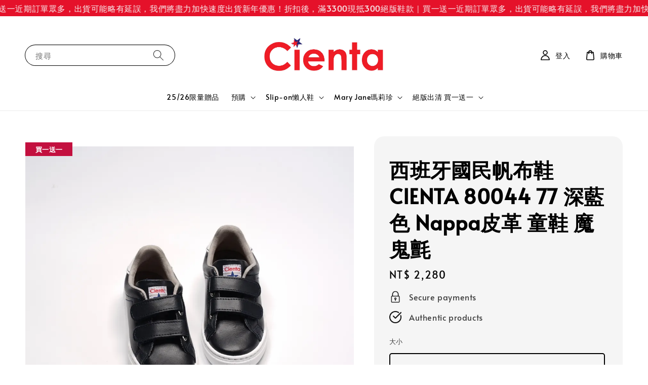

--- FILE ---
content_type: text/html; charset=UTF-8
request_url: https://www.cienta.com.tw/products/%E8%A5%BF%E7%8F%AD%E7%89%99%E5%9C%8B%E6%B0%91%E5%B8%86%E5%B8%83%E9%9E%8B-cienta-80044-77-%E6%B7%B1%E8%97%8D%E8%89%B2-%E7%A3%A8%E7%A0%82%E7%9A%AE%E9%9D%A9-%E7%AB%A5%E9%9E%8B-%E9%AD%94%E9%AC%BC%E6%B0%88
body_size: 55521
content:
<!doctype html>
<!--[if lt IE 7]><html class="no-js lt-ie9 lt-ie8 lt-ie7" lang="en"> <![endif]-->
<!--[if IE 7]><html class="no-js lt-ie9 lt-ie8" lang="en"> <![endif]-->
<!--[if IE 8]><html class="no-js lt-ie9" lang="en"> <![endif]-->
<!--[if IE 9 ]><html class="ie9 no-js"> <![endif]-->
<!--[if (gt IE 9)|!(IE)]><!--> <html class="no-js"> <!--<![endif]-->
<head>

  <!-- Basic page needs ================================================== -->
  <meta charset="utf-8">
  <meta http-equiv="X-UA-Compatible" content="IE=edge,chrome=1">

  
  <link rel="icon" href="https://cdn.store-assets.com/s/299678/f/12203768.png" />
  

  <!-- Title and description ================================================== -->
  <title>
  西班牙國民帆布鞋 CIENTA 80044 77 深藍色 Nappa皮革 童鞋 魔鬼氈 &ndash; CIENTA 西班牙帆布鞋
  </title>

  
  <meta name="description" content="關於我 帆布鞋！西班牙製造！ 1982年以來，CIENTA一直致力於製造高品質的硫化帆布鞋。 我們為您準備的鞋子是在西班牙使用優質原料製成的，例如有機棉或天然橡膠。 可機洗 洗滌方式：取下鞋墊，然後用冷水洗滌。 請不要將它們放在烘乾機中。讓它們風乾！ -沒人想要皺皺的鞋子。 我們的外底 聞起來像莓果！ 在模製鞋底時，將這種天然氣味添加在橡膠中... ...孩子們非常喜愛。 注意事項 1. 圖片已調整至最接近實際色彩，但不同顯示器之間可能存在色差，購買時以實品 為主。 2. 鞋面、內裡可能有些許殘">
  

  <!-- Social meta ================================================== -->
  

  <meta property="og:type" content="product">
  <meta property="og:title" content="西班牙國民帆布鞋 CIENTA 80044 77 深藍色 Nappa皮革 童鞋 魔鬼氈">
  <meta property="og:url" content="https://www.cienta.com.tw/products/西班牙國民帆布鞋-cienta-80044-77-深藍色-磨砂皮革-童鞋-魔鬼氈">
  
  <meta property="og:image" content="https://cdn.store-assets.com/s/299678/i/41182979.jpg?width=480&format=webp">
  <meta property="og:image:secure_url" content="https://cdn.store-assets.com/s/299678/i/41182979.jpg?width=480&format=webp">
  
  <meta property="og:image" content="https://cdn.store-assets.com/s/299678/i/41182982.jpg?width=480&format=webp">
  <meta property="og:image:secure_url" content="https://cdn.store-assets.com/s/299678/i/41182982.jpg?width=480&format=webp">
  
  <meta property="og:image" content="https://cdn.store-assets.com/s/299678/i/41182983.jpg?width=480&format=webp">
  <meta property="og:image:secure_url" content="https://cdn.store-assets.com/s/299678/i/41182983.jpg?width=480&format=webp">
  
  <meta property="og:price:amount" content="2280">
  <meta property="og:price:currency" content="TWD">


<meta property="og:description" content="關於我 帆布鞋！西班牙製造！ 1982年以來，CIENTA一直致力於製造高品質的硫化帆布鞋。 我們為您準備的鞋子是在西班牙使用優質原料製成的，例如有機棉或天然橡膠。 可機洗 洗滌方式：取下鞋墊，然後用冷水洗滌。 請不要將它們放在烘乾機中。讓它們風乾！ -沒人想要皺皺的鞋子。 我們的外底 聞起來像莓果！ 在模製鞋底時，將這種天然氣味添加在橡膠中... ...孩子們非常喜愛。 注意事項 1. 圖片已調整至最接近實際色彩，但不同顯示器之間可能存在色差，購買時以實品 為主。 2. 鞋面、內裡可能有些許殘">
<meta property="og:site_name" content="CIENTA 西班牙帆布鞋">



  <meta name="twitter:card" content="summary">



  <meta name="twitter:site" content="@">


  <meta name="twitter:title" content="西班牙國民帆布鞋 CIENTA 80044 77 深藍色 Nappa皮革 童鞋 魔鬼氈">
  <meta name="twitter:description" content="關於我
帆布鞋！西班牙製造！1982年以來，CIENTA一直致力於製造高品質的硫化帆布鞋。我們為您準備的鞋子是在西班牙使用優質原料製成的，例如有機棉或天然橡膠。
我們的外底聞起來像莓果！在模製鞋底時，將這種天然氣味添加在橡膠中......孩子們非常喜愛。&amp;nbsp;

注意事項1. 圖片已調整至最接近實際色彩，但不同顯示器之間可能存在色差，購買時以實品 為主。2. 鞋面、內裡可能有些許殘餘橡膠，以">
  <meta name="twitter:image" content="">
  <meta name="twitter:image:width" content="480">
  <meta name="twitter:image:height" content="480">




  <!-- Helpers ================================================== -->
  <link rel="canonical" href="https://www.cienta.com.tw/products/西班牙國民帆布鞋-cienta-80044-77-深藍色-磨砂皮革-童鞋-魔鬼氈">
  <meta name="viewport" content="width=device-width,initial-scale=1,maximum-scale=1">
  <meta name="theme-color" content="#B30C0C">
  
  <script src="//ajax.googleapis.com/ajax/libs/jquery/1.11.0/jquery.min.js" type="text/javascript" ></script>
  
  <!-- Header hook for plugins ================================================== -->
  
<!-- ScriptTags -->
<script>window.__st={'p': 'product', 'cid': ''};</script><script src='/assets/events.js'></script><script>(function(){function asyncLoad(){var urls=['/assets/facebook-pixel.js?v=1.1.1712896643','/assets/traffic.js?v=1','https://apps.easystore.co/facebook-login/script.js?shop=cienta2686.easy.co','https://apps.easystore.co/mobile-messaging-share/script.js?shop=cienta2686.easy.co','https://smartarget.online/loader.js?type=int&u=0b7b884d4dbfe4b8af1b20db20e03b5ff6cb2a7d&source=easystore_line'];for(var i=0;i<urls.length;i++){var s=document.createElement('script');s.type='text/javascript';s.async=true;s.src=urls[i];var x=document.getElementsByTagName('script')[0];x.parentNode.insertBefore(s, x);}}window.attachEvent ? window.attachEvent('onload', asyncLoad) : window.addEventListener('load', asyncLoad, false);})();</script>
<!-- /ScriptTags -->

  
  
  <script src="https://store-themes.easystore.co/299678/themes/308896/assets/global.js?t=1765299675" defer="defer"></script>

  
  
  <script>
  (function(i,s,o,g,r,a,m){i['GoogleAnalyticsObject']=r;i[r]=i[r]||function(){
  (i[r].q=i[r].q||[]).push(arguments)},i[r].l=1*new Date();a=s.createElement(o),
  m=s.getElementsByTagName(o)[0];a.async=1;a.src=g;m.parentNode.insertBefore(a,m)
  })(window,document,'script','https://www.google-analytics.com/analytics.js','ga');

  ga('create', '', 'auto','myTracker');
  ga('myTracker.send', 'pageview');

  </script>
  
  <script src="/assets/storefront.js?id=914286bfa5e6419c67d1" type="text/javascript" ></script>
  

  <!-- CSS ================================================== -->
  <style>
      @font-face {
        font-family: 'Alata';
        font-style: normal;
        font-weight: regular;
        src: local('Alata regular'), local('Alata-regular'), url(https://fonts.gstatic.com/s/alata/v2/PbytFmztEwbIofe6xKcRQEOX.ttf) format('truetype');
      }

      @font-face {
        font-family: 'Alata';
        font-style: normal;
        font-weight: regular;
        src: local('Alata regular'), local('Alata-regular'), url(https://fonts.gstatic.com/s/alata/v2/PbytFmztEwbIofe6xKcRQEOX.ttf) format('truetype');
      }

      :root {
        --font-body-family: 'Alata', sans-serif;
        --font-body-style: normal;
        --font-body-weight: 500;

        --font-heading-family: 'Alata', sans-serif;
        --font-heading-style: normal;
        --font-heading-weight: 700;

        --color-heading-text: 0,0,0;
        --color-base-text: 0,0,0;
        --color-base-background-1: 255,255,255;
        --color-base-background-2: 255,255,255;
        
        --color-base-solid-button-labels: 255,255,255;
        --color-base-outline-button-labels: 5,28,98;
        
        --color-base-accent-1: 179,12,12;
        --color-base-accent-2: 179,12,12;
        --payment-terms-background-color: 255,255,255;

        --gradient-base-background-1: 255,255,255;
        --gradient-base-background-2: 255,255,255;
        --gradient-base-accent-1: 179,12,12;
        --gradient-base-accent-2: 179,12,12;

        --page-width: 140rem;
      }

      *,
      *::before,
      *::after {
        box-sizing: inherit;
      }

      html {
        box-sizing: border-box;
        font-size: 62.5%;
        height: 100%;
      }

      body {
        display: grid;
        grid-template-rows: auto auto 1fr auto;
        grid-template-columns: 100%;
        min-height: 100%;
        margin: 0;
        font-size: 1.5rem;
        letter-spacing: 0.06rem;
        line-height: 1.8;
        font-family: var(--font-body-family);
        font-style: var(--font-body-style);
        font-weight: var(--font-body-weight);
        
      }

      @media screen and (min-width: 750px) {
        body {
          font-size: 1.6rem;
        }
      }
   </style>
  
  <link href="https://store-themes.easystore.co/299678/themes/308896/assets/base.css?t=1765299675" rel="stylesheet" type="text/css" media="screen" />

  
  

  <script>document.documentElement.className = document.documentElement.className.replace('no-js', 'js');</script>
</head>

<body id="-------------------------cienta-80044-77-----------nappa-----------------------" class="template-product" >
	
  
<!-- Snippet:global/body_start: Announcement Bar -->
<link rel="stylesheet" href="https://apps.easystore.co/assets/css/annoucement-bar/marquee.css?v1.04">

<div id="announcement-bar" name="announcement-bar" style="
    border: unset;
    padding: 6px 0px;
    margin: 0px;
    z-index:2999;
    background:rgb(229, 17, 42);
    color:rgb(247, 244, 244);
    position: -webkit-sticky; position: sticky; top: 0;
">

  <input type="hidden" id="total_announcement_left" name="total_announcement_left" value="3">
  <input type="hidden" id="locale" name="locale" value="zh_TW">

  <div class="app_marquee-wrapper" style="
    padding: 0px 0px;
    border-top: 0px;
    border-bottom: 0px;
    border-color: transparent;
  ">
    <div class="app_marquee-container">
              <div id="announcement_bar_0" class="announcement_bar_0 announcement_bar-content">
          <span class="marquee-msg">絕版鞋款｜買一送一</span>
                              <input type="hidden" id="expired_at_0" name="expired_at_0" value="2020-09-07 00:00">
        </div>
              <div id="announcement_bar_1" class="announcement_bar_1 announcement_bar-content">
          <span class="marquee-msg">近期訂單眾多，出貨可能略有延誤，我們將盡力加快速度出貨</span>
                              <input type="hidden" id="expired_at_1" name="expired_at_1" value="2025-07-22 00:00">
        </div>
              <div id="announcement_bar_2" class="announcement_bar_2 announcement_bar-content">
          <span class="marquee-msg">新年優惠！折扣後，滿3300現抵300</span>
                              <input type="hidden" id="expired_at_2" name="expired_at_2" value="2025-11-11 00:00">
        </div>
          </div>

      </div>
</div>



<script>
  var is_top_enabled = 1;
  if (is_top_enabled) {
    // Prevent announcement bar block header
    setTimeout(() => {
      let header = document.querySelector('#easystore-section-header');
      let topbar = document.querySelector('.sticky-topbar');
      let announcementBar = document.querySelector('#announcement-bar');

      if (announcementBar) {
          let height = announcementBar.offsetHeight + 'px';
          if (header) header.style.top = height;
          if (topbar) topbar.style.top = height;
      }
    }, 2000);
  }

  setInterval(function () {
      let total_announcement = parseInt("3", 10);
      let total_announcement_left = parseInt(document.querySelector("#total_announcement_left").value, 10);

      for (let i = 0; i <= total_announcement; i++) {
          let startDate = new Date();
          let endDateStr = document.querySelector(`#expired_at_${i}`)?.value;
          let endDate = endDateStr ? new Date(endDateStr.replace(/-/g, "/")) : new Date();
          let seconds = (endDate.getTime() - startDate.getTime()) / 1000;

          let days = Math.floor(seconds / 86400);
          let hours = Math.floor((seconds % 86400) / 3600);
          let mins = Math.floor((seconds % 3600) / 60);
          let secs = Math.floor(seconds % 60);

          function translate(key, locale, values = 1) {
              if (locale === "zh_TW") {
                  let translations = {
                      day: "天",
                      hour: "小時",
                      min: "分鐘",
                      sec: "秒"
                  };
                  return translations[key] || key;
              } else {
                  let singularPlural = { day: "Day", hour: "Hour", min: "Min", sec: "Sec" };
                  let plural = { day: "Days", hour: "Hours", min: "Mins", sec: "Secs" };
                  if (key in singularPlural) {
                      return values > 1 ? plural[key] : singularPlural[key];
                  }
                  return key;
              }
          }


          let countdownElement = document.querySelector(`#announcementBar_countdown_${i}`);
          if (countdownElement && seconds > 0) {
            let locale = document.querySelector("#locale")?.value || "en";
            let countdownItems = document.querySelectorAll(`.announcementBar_countdown_${i}`);
            countdownItems.forEach(item => {
                item.style.display = '';
                item.innerHTML = `
                    <div>
                        <span>${days}</span> <small>${translate('day', locale, days)}</small>
                    </div>
                    <div>
                        <span>${hours}</span> <small>${translate('hour', locale, hours)}</small>
                    </div>
                    <div>
                        <span>${mins}</span> <small>${translate('min', locale, mins)}</small>
                    </div>
                    <div>
                        <span>${secs}</span> <small>${translate('sec', locale, secs)}</small>
                    </div>
                `;
            });
          } else if (countdownElement && seconds <= 0) {
              let bar = document.querySelector(`#announcement_bar_${i}`);
              if (bar) bar.remove();
              total_announcement_left -= 1;
              document.querySelector("#total_announcement_left").value = total_announcement_left;
          }
      }

      showOrHide(total_announcement_left);
  }, 1000);

  function showOrHide(total_announcement_left) {
      let prevButton = document.querySelector("#previous-announcement-bar-button");
      let nextButton = document.querySelector("#next-announcement-bar-button");
      let closeButton = document.querySelector("#announcement-close-button");
      let announcementBar = document.querySelector("#announcement-bar");
      let announcementBarTop = document.querySelector("#announcement-bar-top");
      let header = document.querySelector("#easystore-section-header");
      let topbar = document.querySelector(".sticky-topbar");

      if (total_announcement_left <= 1) {
          if (prevButton) prevButton.style.display = 'none';
          if (nextButton) nextButton.style.display = 'none';
      } else {
          if (prevButton) prevButton.style.display = 'block';
          if (nextButton) nextButton.style.display = 'block';
      }

      if (total_announcement_left === 0) {
          if (closeButton) closeButton.style.display = 'none';
          if (announcementBar) announcementBar.style.display = 'none';
          if (announcementBarTop) announcementBarTop.style.display = 'none';
          if (header) header.style.top = '0px';
          if (topbar) topbar.style.top = '0px';
      }
  }

  let closeButton = document.querySelector("#announcement-close-button");
  if (closeButton) {
      closeButton.addEventListener('click', () => {
          let announcementBar = document.querySelector("#announcement-bar");
          let announcementBarTop = document.querySelector("#announcement-bar-top");
          let header = document.querySelector("#easystore-section-header");
          let topbar = document.querySelector(".sticky-topbar");

          if (announcementBar) announcementBar.style.display = 'none';
          if (announcementBarTop) announcementBarTop.style.display = 'none';
          if (header) header.style.top = '';
          if (topbar) topbar.style.top = '';
      });
  }

</script>


<script>
  (function initializeMarquee() {
    const marqueeWrapper = document.querySelector(`#announcement-bar .app_marquee-wrapper`);
    const marqueeContainer = document.querySelector(`#announcement-bar .app_marquee-container`);

    if (!marqueeWrapper || !marqueeContainer) return;

    const children = Array.from(marqueeContainer.children);

    // Calculate the total width of children
    let totalWidth = children.reduce((acc, child) => acc + child.offsetWidth, 0);
    const screenWidth = window.innerWidth;

    // Clone children until the total width exceeds the screen width
    if(totalWidth > 5){
      while (totalWidth < screenWidth * 3) {
        children.forEach(child => {
          const clone = child.cloneNode(true);
          marqueeContainer.appendChild(clone);
          totalWidth += clone.offsetWidth;
        });
      }
    }

    // Clone the marquee container
    const clonedContainer = marqueeContainer.cloneNode(true);
    marqueeWrapper.appendChild(clonedContainer);
  })();
</script>

<!-- /Snippet -->

<!-- Snippet:global/body_start: Console Extension -->
<div id='es_console' style='display: none;'>299678</div>
<!-- /Snippet -->
<link href="/assets/css/wishlist.css?v1.02" rel="stylesheet" type="text/css" media="screen" />
<link rel="stylesheet" href="https://cdnjs.cloudflare.com/ajax/libs/font-awesome/4.5.0/css/font-awesome.min.css">

<script src="/assets/js/wishlist/wishlist.js" type="text/javascript"></script>
	
 	<style>
  header {
    --logo-width: 250px;
  }
  .header-wrapper,
  .header-wrapper .list-menu--disclosure,
  .header-wrapper .search-modal{
    background-color: #FFFFFF;
  }
  .header-wrapper .search-modal .field__input{
    background-color: rgb(var(--color-background));
  }
  .header-wrapper summary .icon-caret,
  .header-wrapper .header__menu-item a,
  .header-wrapper .list-menu__item,
  .header-wrapper .link--text{
    color: #000000;
  }
  
  .search-modal__form{
    position: relative;
  }
  
  .dropdown {
    display: none;
    position: absolute;
    top: 100%;
    left: 0;
    width: 100%;
    padding: 5px 0;
    background-color: #fff;
    color:#000;
    z-index: 1000;
    border-bottom-left-radius: 15px;
    border-bottom-right-radius: 15px;
    border: 1px solid rgba(var(--color-foreground), 1);
    border-top: none;
    overflow-x: hidden;
    overflow-y: auto;
    max-height: 350px;
  }
  
  .dropdown-item {
    padding: 0.4rem 2rem;
    cursor: pointer;
    line-height: 1.4;
    overflow: hidden;
    text-overflow: ellipsis;
    white-space: nowrap;
  }
  
  .dropdown-item:hover{
    background-color: #f3f3f3;
  }
  
  .search__input.is-focus{
    border-radius: 15px;
    border-bottom-left-radius: 0;
    border-bottom-right-radius: 0;
    border: 1px solid rgba(var(--color-foreground), 1);
    border-bottom: none;
    box-shadow: none;
  }
  
  .clear-all {
    text-align: right;
    padding: 0 2rem 0.2rem;
    line-height: 1;
    font-size: 70%;
    margin-bottom: -2px;
  }
  
  .clear-all:hover{
    background-color: #fff;
  }
  
  .search-input-focus .easystore-section-header-hidden{
    transform: none;
  }
  .referral-notification {
    position: absolute;
    top: 100%;
    right: 0;
    background: white;
    border: 1px solid #e0e0e0;
    border-radius: 8px;
    box-shadow: 0 4px 12px rgba(0, 0, 0, 0.15);
    width: 280px;
    z-index: 1000;
    padding: 16px;
    margin-top: 8px;
    font-size: 14px;
    line-height: 1.4;
  }
  
  .referral-notification::before {
    content: '';
    position: absolute;
    top: -8px;
    right: 20px;
    width: 0;
    height: 0;
    border-left: 8px solid transparent;
    border-right: 8px solid transparent;
    border-bottom: 8px solid white;
  }
  
  .referral-notification::after {
    content: '';
    position: absolute;
    top: -9px;
    right: 20px;
    width: 0;
    height: 0;
    border-left: 8px solid transparent;
    border-right: 8px solid transparent;
    border-bottom: 8px solid #e0e0e0;
  }
  
  .referral-notification h4 {
    margin: 0 0 8px 0;
    color: #2196F3;
    font-size: 16px;
    font-weight: 600;
  }
  
  .referral-notification p {
    margin: 0 0 12px 0;
    color: #666;
  }
  
  .referral-notification .referral-code {
    background: #f5f5f5;
    padding: 8px;
    border-radius: 4px;
    font-family: monospace;
    font-size: 13px;
    text-align: center;
    margin: 8px 0;
    border: 1px solid #ddd;
  }
  
  .referral-notification .close-btn {
    position: absolute;
    top: 8px;
    right: 8px;
    background: none;
    border: none;
    font-size: 18px;
    color: #999;
    cursor: pointer;
    padding: 0;
    width: 20px;
    height: 20px;
    line-height: 1;
  }
  
  .referral-notification .close-btn:hover {
    color: #333;
  }
  
  .referral-notification .action-btn {
    background: #2196F3;
    color: white;
    border: none;
    padding: 8px 16px;
    border-radius: 4px;
    cursor: pointer;
    font-size: 12px;
    margin-right: 8px;
    margin-top: 8px;
  }
  
  .referral-notification .action-btn:hover {
    background: #1976D2;
  }
  
  .referral-notification .dismiss-btn {
    background: transparent;
    color: #666;
    border: 1px solid #ddd;
    padding: 8px 16px;
    border-radius: 4px;
    cursor: pointer;
    font-size: 12px;
    margin-top: 8px;
  }
  
  .referral-notification .dismiss-btn:hover {
    background: #f5f5f5;
  }
  .referral-modal__dialog {
    transform: translate(-50%, 0);
    transition: transform var(--duration-default) ease, visibility 0s;
    z-index: 10000;
    position: fixed;
    top: 20vh;
    left: 50%;
    width: 100%;
    max-width: 350px;
    box-shadow: 0 4px 12px rgba(0, 0, 0, 0.15);
    border-radius: 12px;
    background-color: #fff;
    color: #000;
    padding: 20px;
    text-align: center;
  }

  .modal-overlay.referral-modal-overlay {
    position: fixed;
    top: 0;
    left: 0;
    width: 100%;
    height: 100%;
    background-color: rgba(0, 0, 0, 0.7);
    z-index: 2001;
    display: block;
    opacity: 1;
    transition: opacity var(--duration-default) ease, visibility 0s;
  }
</style>

<link rel="preload" href="https://store-themes.easystore.co/299678/themes/308896/assets/section-header.css?t=1765299675" as="style" onload="this.onload=null;this.rel='stylesheet'">
<link rel="preload" href="https://store-themes.easystore.co/299678/themes/308896/assets/component-list-menu.css?t=1765299675" as="style" onload="this.onload=null;this.rel='stylesheet'">
<link rel="preload" href="https://store-themes.easystore.co/299678/themes/308896/assets/component-menu-drawer.css?t=1765299675" as="style" onload="this.onload=null;this.rel='stylesheet'">
<link rel="preload" href="https://store-themes.easystore.co/299678/themes/308896/assets/component-cart-notification.css?v1.1?t=1765299675" as="style" onload="this.onload=null;this.rel='stylesheet'">

<script src="https://store-themes.easystore.co/299678/themes/308896/assets/cart-notification.js?t=1765299675" defer="defer"></script>
<script src="https://store-themes.easystore.co/299678/themes/308896/assets/details-modal.js?t=1765299675" defer="defer"></script>

<svg xmlns="http://www.w3.org/2000/svg" class="hidden">
  <symbol id="icon-search" viewbox="0 0 18 19" fill="none">
    <path fill-rule="evenodd" clip-rule="evenodd" d="M11.03 11.68A5.784 5.784 0 112.85 3.5a5.784 5.784 0 018.18 8.18zm.26 1.12a6.78 6.78 0 11.72-.7l5.4 5.4a.5.5 0 11-.71.7l-5.41-5.4z" fill="currentColor"/>
  </symbol>

  <symbol id="icon-close" class="icon icon-close" fill="none" viewBox="0 0 18 17">
    <path d="M.865 15.978a.5.5 0 00.707.707l7.433-7.431 7.579 7.282a.501.501 0 00.846-.37.5.5 0 00-.153-.351L9.712 8.546l7.417-7.416a.5.5 0 10-.707-.708L8.991 7.853 1.413.573a.5.5 0 10-.693.72l7.563 7.268-7.418 7.417z" fill="currentColor">
  </symbol>
</svg>


<div id="easystore-section-header">
  <sticky-header class="header-wrapper header-wrapper--border-bottom">
    <header class="header header--top-center page-width header--has-menu" itemscope itemtype="http://schema.org/Organization">
      <header-drawer data-breakpoint="tablet">
        <details class="menu-drawer-container menu-opening">
          <summary class="header__icon header__icon--menu header__icon--summary link link--text focus-inset" aria-label="Menu" role="button" aria-expanded="true" aria-controls="menu-drawer">
            <span>
              


    <svg class="icon icon-hamburger " data-name="Layer 1" xmlns="http://www.w3.org/2000/svg" viewBox="0 0 600 600"><path d="M32.5,65h535a25,25,0,0,0,0-50H32.5a25,25,0,0,0,0,50Z" fill="currentColor"/><path d="M567.5,275H32.5a25,25,0,0,0,0,50h535a25,25,0,0,0,0-50Z" fill="currentColor"/><path d="M567.5,535H32.5a25,25,0,0,0,0,50h535a25,25,0,0,0,0-50Z" fill="currentColor"/></svg>

  

              


    <svg class="icon icon-close " data-name="Layer 1" xmlns="http://www.w3.org/2000/svg" viewBox="0 0 600 600"><path d="M335.36,300,581.87,53.48a25,25,0,0,0-35.35-35.35L300,264.64,53.48,18.13A25,25,0,0,0,18.13,53.48L264.64,300,18.13,546.52a25,25,0,0,0,35.35,35.35L300,335.36,546.52,581.87a25,25,0,0,0,35.35-35.35Z" fill="currentColor"/></svg>

  

            </span>
          </summary>
          <div id="menu-drawer" class="menu-drawer motion-reduce" tabindex="-1">
            <div class="menu-drawer__inner-container">
              <div class="menu-drawer__navigation-container">
                <nav class="menu-drawer__navigation">
                  <ul class="menu-drawer__menu list-menu" role="list">
                    
                    
                      
                        <li>
                          <a href="/collections/2526限量贈品"  class="menu-drawer__menu-item list-menu__item link link--text focus-inset">
                            25/26限量贈品
                          </a>
                        </li>
                      
                    
                    
                      
                        
                        <li>
                          <details>
                                <summary class="menu-drawer__menu-item list-menu__item link link--text focus-inset" role="button" aria-expanded="false" aria-controls="link-Bags">
                                  <a href="/collections/熱門款預購"  class="link--text list-menu__item menu-drawer__menu-item">
                                    預購
                                  </a>
                                  


    <svg class="icon icon-arrow " data-name="Layer 1" xmlns="http://www.w3.org/2000/svg" viewBox="0 0 600 339.56"><path d="M31.06,196.67H504l-88.56,88.56a26.89,26.89,0,1,0,38,38L588,188.79a26.89,26.89,0,0,0,0-38L453.49,16.29a26.89,26.89,0,0,0-38,38L504,142.88H31.06a26.9,26.9,0,0,0,0,53.79Z" fill="currentColor"/></svg>

  

                                  


    <svg aria-hidden="true" focusable="false" role="presentation" class="icon icon-caret " viewBox="0 0 10 6">
      <path fill-rule="evenodd" clip-rule="evenodd" d="M9.354.646a.5.5 0 00-.708 0L5 4.293 1.354.646a.5.5 0 00-.708.708l4 4a.5.5 0 00.708 0l4-4a.5.5 0 000-.708z" fill="currentColor"></path>
    </svg>

  

                                </summary>
                                <div class="menu-drawer__submenu motion-reduce" tabindex="-1">
                                  <div class="menu-drawer__inner-submenu">
                                    <button class="menu-drawer__close-button link link--text focus-inset" aria-expanded="true">
                                      


    <svg class="icon icon-arrow " data-name="Layer 1" xmlns="http://www.w3.org/2000/svg" viewBox="0 0 600 339.56"><path d="M31.06,196.67H504l-88.56,88.56a26.89,26.89,0,1,0,38,38L588,188.79a26.89,26.89,0,0,0,0-38L453.49,16.29a26.89,26.89,0,0,0-38,38L504,142.88H31.06a26.9,26.9,0,0,0,0,53.79Z" fill="currentColor"/></svg>

  

                                      預購
                                    </button>
                                    <ul class="menu-drawer__menu list-menu" role="list" tabindex="-1">
                                      
                                        
                                        
                                          <li>
                                            <a href="/collections/70preorder"  class="menu-drawer__menu-item link link--text list-menu__item focus-inset">
                                              70鞋款預購
                                            </a>
                                          </li>
                                        
                                      
                                        
                                        
                                          <li>
                                            <a href="/collections/new-slip-on-preorder"  class="menu-drawer__menu-item link link--text list-menu__item focus-inset">
                                              新款Slip-on預購
                                            </a>
                                          </li>
                                        
                                      
                                      
                                    </ul>
                                  </div>
                                </div>
                          </details>
                        </li>
                      
                    
                    
                      
                        
                        <li>
                          <details>
                                <summary class="menu-drawer__menu-item list-menu__item link link--text focus-inset" role="button" aria-expanded="false" aria-controls="link-Bags">
                                  <a href="/collections/懶人鞋"  class="link--text list-menu__item menu-drawer__menu-item">
                                    Slip-on懶人鞋
                                  </a>
                                  


    <svg class="icon icon-arrow " data-name="Layer 1" xmlns="http://www.w3.org/2000/svg" viewBox="0 0 600 339.56"><path d="M31.06,196.67H504l-88.56,88.56a26.89,26.89,0,1,0,38,38L588,188.79a26.89,26.89,0,0,0,0-38L453.49,16.29a26.89,26.89,0,0,0-38,38L504,142.88H31.06a26.9,26.9,0,0,0,0,53.79Z" fill="currentColor"/></svg>

  

                                  


    <svg aria-hidden="true" focusable="false" role="presentation" class="icon icon-caret " viewBox="0 0 10 6">
      <path fill-rule="evenodd" clip-rule="evenodd" d="M9.354.646a.5.5 0 00-.708 0L5 4.293 1.354.646a.5.5 0 00-.708.708l4 4a.5.5 0 00.708 0l4-4a.5.5 0 000-.708z" fill="currentColor"></path>
    </svg>

  

                                </summary>
                                <div class="menu-drawer__submenu motion-reduce" tabindex="-1">
                                  <div class="menu-drawer__inner-submenu">
                                    <button class="menu-drawer__close-button link link--text focus-inset" aria-expanded="true">
                                      


    <svg class="icon icon-arrow " data-name="Layer 1" xmlns="http://www.w3.org/2000/svg" viewBox="0 0 600 339.56"><path d="M31.06,196.67H504l-88.56,88.56a26.89,26.89,0,1,0,38,38L588,188.79a26.89,26.89,0,0,0,0-38L453.49,16.29a26.89,26.89,0,0,0-38,38L504,142.88H31.06a26.9,26.9,0,0,0,0,53.79Z" fill="currentColor"/></svg>

  

                                      Slip-on懶人鞋
                                    </button>
                                    <ul class="menu-drawer__menu list-menu" role="list" tabindex="-1">
                                      
                                        
                                        
                                          <li>
                                            <a href="/collections/大人款-1"  class="menu-drawer__menu-item link link--text list-menu__item focus-inset">
                                              大人款
                                            </a>
                                          </li>
                                        
                                      
                                        
                                        
                                          <li>
                                            <a href="/collections/童鞋款-1"  class="menu-drawer__menu-item link link--text list-menu__item focus-inset">
                                              童鞋款
                                            </a>
                                          </li>
                                        
                                      
                                        
                                        
                                          <li>
                                            <a href="/collections/86限定白色"  class="menu-drawer__menu-item link link--text list-menu__item focus-inset">
                                              86限定白色
                                            </a>
                                          </li>
                                        
                                      
                                      
                                    </ul>
                                  </div>
                                </div>
                          </details>
                        </li>
                      
                    
                    
                      
                        
                        <li>
                          <details>
                                <summary class="menu-drawer__menu-item list-menu__item link link--text focus-inset" role="button" aria-expanded="false" aria-controls="link-Bags">
                                  <a href="/collections/maryjane"  class="link--text list-menu__item menu-drawer__menu-item">
                                    Mary Jane瑪莉珍
                                  </a>
                                  


    <svg class="icon icon-arrow " data-name="Layer 1" xmlns="http://www.w3.org/2000/svg" viewBox="0 0 600 339.56"><path d="M31.06,196.67H504l-88.56,88.56a26.89,26.89,0,1,0,38,38L588,188.79a26.89,26.89,0,0,0,0-38L453.49,16.29a26.89,26.89,0,0,0-38,38L504,142.88H31.06a26.9,26.9,0,0,0,0,53.79Z" fill="currentColor"/></svg>

  

                                  


    <svg aria-hidden="true" focusable="false" role="presentation" class="icon icon-caret " viewBox="0 0 10 6">
      <path fill-rule="evenodd" clip-rule="evenodd" d="M9.354.646a.5.5 0 00-.708 0L5 4.293 1.354.646a.5.5 0 00-.708.708l4 4a.5.5 0 00.708 0l4-4a.5.5 0 000-.708z" fill="currentColor"></path>
    </svg>

  

                                </summary>
                                <div class="menu-drawer__submenu motion-reduce" tabindex="-1">
                                  <div class="menu-drawer__inner-submenu">
                                    <button class="menu-drawer__close-button link link--text focus-inset" aria-expanded="true">
                                      


    <svg class="icon icon-arrow " data-name="Layer 1" xmlns="http://www.w3.org/2000/svg" viewBox="0 0 600 339.56"><path d="M31.06,196.67H504l-88.56,88.56a26.89,26.89,0,1,0,38,38L588,188.79a26.89,26.89,0,0,0,0-38L453.49,16.29a26.89,26.89,0,0,0-38,38L504,142.88H31.06a26.9,26.9,0,0,0,0,53.79Z" fill="currentColor"/></svg>

  

                                      Mary Jane瑪莉珍
                                    </button>
                                    <ul class="menu-drawer__menu list-menu" role="list" tabindex="-1">
                                      
                                        
                                        
                                          <li>
                                            <a href="/collections/童鞋款-9"  class="menu-drawer__menu-item link link--text list-menu__item focus-inset">
                                              童鞋款
                                            </a>
                                          </li>
                                        
                                      
                                      
                                    </ul>
                                  </div>
                                </div>
                          </details>
                        </li>
                      
                    
                    
                      
                        
                        <li>
                          <details>
                                <summary class="menu-drawer__menu-item list-menu__item link link--text focus-inset" role="button" aria-expanded="false" aria-controls="link-Bags">
                                  <a href="/collections/clearance-sale"  class="link--text list-menu__item menu-drawer__menu-item">
                                    絕版出清 買一送一
                                  </a>
                                  


    <svg class="icon icon-arrow " data-name="Layer 1" xmlns="http://www.w3.org/2000/svg" viewBox="0 0 600 339.56"><path d="M31.06,196.67H504l-88.56,88.56a26.89,26.89,0,1,0,38,38L588,188.79a26.89,26.89,0,0,0,0-38L453.49,16.29a26.89,26.89,0,0,0-38,38L504,142.88H31.06a26.9,26.9,0,0,0,0,53.79Z" fill="currentColor"/></svg>

  

                                  


    <svg aria-hidden="true" focusable="false" role="presentation" class="icon icon-caret " viewBox="0 0 10 6">
      <path fill-rule="evenodd" clip-rule="evenodd" d="M9.354.646a.5.5 0 00-.708 0L5 4.293 1.354.646a.5.5 0 00-.708.708l4 4a.5.5 0 00.708 0l4-4a.5.5 0 000-.708z" fill="currentColor"></path>
    </svg>

  

                                </summary>
                                <div class="menu-drawer__submenu motion-reduce" tabindex="-1">
                                  <div class="menu-drawer__inner-submenu">
                                    <button class="menu-drawer__close-button link link--text focus-inset" aria-expanded="true">
                                      


    <svg class="icon icon-arrow " data-name="Layer 1" xmlns="http://www.w3.org/2000/svg" viewBox="0 0 600 339.56"><path d="M31.06,196.67H504l-88.56,88.56a26.89,26.89,0,1,0,38,38L588,188.79a26.89,26.89,0,0,0,0-38L453.49,16.29a26.89,26.89,0,0,0-38,38L504,142.88H31.06a26.9,26.9,0,0,0,0,53.79Z" fill="currentColor"/></svg>

  

                                      絕版出清 買一送一
                                    </button>
                                    <ul class="menu-drawer__menu list-menu" role="list" tabindex="-1">
                                      
                                        
                                        
                                          
                                          <li>
                                            <details>
                                                  <summary class="menu-drawer__menu-item list-menu__item link link--text focus-inset" role="button" aria-expanded="false" aria-controls="link-Bags">
                                                    <a href="/collections/lace-up繫帶款"  class="link--text list-menu__item menu-drawer__menu-item">
                                                      繫帶鞋款
                                                    </a>
                                                    


    <svg class="icon icon-arrow " data-name="Layer 1" xmlns="http://www.w3.org/2000/svg" viewBox="0 0 600 339.56"><path d="M31.06,196.67H504l-88.56,88.56a26.89,26.89,0,1,0,38,38L588,188.79a26.89,26.89,0,0,0,0-38L453.49,16.29a26.89,26.89,0,0,0-38,38L504,142.88H31.06a26.9,26.9,0,0,0,0,53.79Z" fill="currentColor"/></svg>

  

                                                    


    <svg aria-hidden="true" focusable="false" role="presentation" class="icon icon-caret " viewBox="0 0 10 6">
      <path fill-rule="evenodd" clip-rule="evenodd" d="M9.354.646a.5.5 0 00-.708 0L5 4.293 1.354.646a.5.5 0 00-.708.708l4 4a.5.5 0 00.708 0l4-4a.5.5 0 000-.708z" fill="currentColor"></path>
    </svg>

  

                                                  </summary>
                                                  <div class="menu-drawer__submenu motion-reduce" tabindex="-1">
                                                    <div class="menu-drawer__inner-submenu">
                                                      <button class="menu-drawer__close-button link link--text focus-inset" aria-expanded="true">
                                                        


    <svg class="icon icon-arrow " data-name="Layer 1" xmlns="http://www.w3.org/2000/svg" viewBox="0 0 600 339.56"><path d="M31.06,196.67H504l-88.56,88.56a26.89,26.89,0,1,0,38,38L588,188.79a26.89,26.89,0,0,0,0-38L453.49,16.29a26.89,26.89,0,0,0-38,38L504,142.88H31.06a26.9,26.9,0,0,0,0,53.79Z" fill="currentColor"/></svg>

  

                                                        繫帶鞋款
                                                      </button>
                                                      <ul class="menu-drawer__menu list-menu" role="list" tabindex="-1">
                                                        
                                                          
                                                          
                                                            <li>
                                                              <a href="/collections/大人款-7"  class="menu-drawer__menu-item link link--text list-menu__item focus-inset">
                                                                高筒大人
                                                              </a>
                                                            </li>
                                                          
                                                        
                                                          
                                                          
                                                            <li>
                                                              <a href="/collections/童鞋款-7"  class="menu-drawer__menu-item link link--text list-menu__item focus-inset">
                                                                高筒童鞋
                                                              </a>
                                                            </li>
                                                          
                                                        
                                                          
                                                          
                                                            <li>
                                                              <a href="/collections/大人款-4"  class="menu-drawer__menu-item link link--text list-menu__item focus-inset">
                                                                低筒大人
                                                              </a>
                                                            </li>
                                                          
                                                        
                                                          
                                                          
                                                            <li>
                                                              <a href="/collections/童鞋款-4"  class="menu-drawer__menu-item link link--text list-menu__item focus-inset">
                                                                低筒童鞋
                                                              </a>
                                                            </li>
                                                          
                                                        
                                                        
                                                      </ul>
                                                    </div>
                                                  </div>
                                            </details>
                                          </li>
                                        
                                      
                                        
                                        
                                          
                                          <li>
                                            <details>
                                                  <summary class="menu-drawer__menu-item list-menu__item link link--text focus-inset" role="button" aria-expanded="false" aria-controls="link-Bags">
                                                    <a href="/collections/魔鬼粘"  class="link--text list-menu__item menu-drawer__menu-item">
                                                      魔鬼氈
                                                    </a>
                                                    


    <svg class="icon icon-arrow " data-name="Layer 1" xmlns="http://www.w3.org/2000/svg" viewBox="0 0 600 339.56"><path d="M31.06,196.67H504l-88.56,88.56a26.89,26.89,0,1,0,38,38L588,188.79a26.89,26.89,0,0,0,0-38L453.49,16.29a26.89,26.89,0,0,0-38,38L504,142.88H31.06a26.9,26.9,0,0,0,0,53.79Z" fill="currentColor"/></svg>

  

                                                    


    <svg aria-hidden="true" focusable="false" role="presentation" class="icon icon-caret " viewBox="0 0 10 6">
      <path fill-rule="evenodd" clip-rule="evenodd" d="M9.354.646a.5.5 0 00-.708 0L5 4.293 1.354.646a.5.5 0 00-.708.708l4 4a.5.5 0 00.708 0l4-4a.5.5 0 000-.708z" fill="currentColor"></path>
    </svg>

  

                                                  </summary>
                                                  <div class="menu-drawer__submenu motion-reduce" tabindex="-1">
                                                    <div class="menu-drawer__inner-submenu">
                                                      <button class="menu-drawer__close-button link link--text focus-inset" aria-expanded="true">
                                                        


    <svg class="icon icon-arrow " data-name="Layer 1" xmlns="http://www.w3.org/2000/svg" viewBox="0 0 600 339.56"><path d="M31.06,196.67H504l-88.56,88.56a26.89,26.89,0,1,0,38,38L588,188.79a26.89,26.89,0,0,0,0-38L453.49,16.29a26.89,26.89,0,0,0-38,38L504,142.88H31.06a26.9,26.9,0,0,0,0,53.79Z" fill="currentColor"/></svg>

  

                                                        魔鬼氈
                                                      </button>
                                                      <ul class="menu-drawer__menu list-menu" role="list" tabindex="-1">
                                                        
                                                          
                                                          
                                                            <li>
                                                              <a href="/collections/童鞋款-5"  class="menu-drawer__menu-item link link--text list-menu__item focus-inset">
                                                                大人款
                                                              </a>
                                                            </li>
                                                          
                                                        
                                                          
                                                          
                                                            <li>
                                                              <a href="/collections/大人款-5"  class="menu-drawer__menu-item link link--text list-menu__item focus-inset">
                                                                童鞋款
                                                              </a>
                                                            </li>
                                                          
                                                        
                                                        
                                                      </ul>
                                                    </div>
                                                  </div>
                                            </details>
                                          </li>
                                        
                                      
                                        
                                        
                                          
                                          <li>
                                            <details>
                                                  <summary class="menu-drawer__menu-item list-menu__item link link--text focus-inset" role="button" aria-expanded="false" aria-controls="link-Bags">
                                                    <a href="/collections/限定優惠"  class="link--text list-menu__item menu-drawer__menu-item">
                                                      皮革鞋款
                                                    </a>
                                                    


    <svg class="icon icon-arrow " data-name="Layer 1" xmlns="http://www.w3.org/2000/svg" viewBox="0 0 600 339.56"><path d="M31.06,196.67H504l-88.56,88.56a26.89,26.89,0,1,0,38,38L588,188.79a26.89,26.89,0,0,0,0-38L453.49,16.29a26.89,26.89,0,0,0-38,38L504,142.88H31.06a26.9,26.9,0,0,0,0,53.79Z" fill="currentColor"/></svg>

  

                                                    


    <svg aria-hidden="true" focusable="false" role="presentation" class="icon icon-caret " viewBox="0 0 10 6">
      <path fill-rule="evenodd" clip-rule="evenodd" d="M9.354.646a.5.5 0 00-.708 0L5 4.293 1.354.646a.5.5 0 00-.708.708l4 4a.5.5 0 00.708 0l4-4a.5.5 0 000-.708z" fill="currentColor"></path>
    </svg>

  

                                                  </summary>
                                                  <div class="menu-drawer__submenu motion-reduce" tabindex="-1">
                                                    <div class="menu-drawer__inner-submenu">
                                                      <button class="menu-drawer__close-button link link--text focus-inset" aria-expanded="true">
                                                        


    <svg class="icon icon-arrow " data-name="Layer 1" xmlns="http://www.w3.org/2000/svg" viewBox="0 0 600 339.56"><path d="M31.06,196.67H504l-88.56,88.56a26.89,26.89,0,1,0,38,38L588,188.79a26.89,26.89,0,0,0,0-38L453.49,16.29a26.89,26.89,0,0,0-38,38L504,142.88H31.06a26.9,26.9,0,0,0,0,53.79Z" fill="currentColor"/></svg>

  

                                                        皮革鞋款
                                                      </button>
                                                      <ul class="menu-drawer__menu list-menu" role="list" tabindex="-1">
                                                        
                                                          
                                                          
                                                            <li>
                                                              <a href="/collections/皮革鞋款"  class="menu-drawer__menu-item link link--text list-menu__item focus-inset">
                                                                魔鬼氈
                                                              </a>
                                                            </li>
                                                          
                                                        
                                                          
                                                          
                                                            <li>
                                                              <a href="/collections/大人鞋-1"  class="menu-drawer__menu-item link link--text list-menu__item focus-inset">
                                                                其他鞋款
                                                              </a>
                                                            </li>
                                                          
                                                        
                                                        
                                                      </ul>
                                                    </div>
                                                  </div>
                                            </details>
                                          </li>
                                        
                                      
                                        
                                        
                                          <li>
                                            <a href="/collections/其他鞋子"  class="menu-drawer__menu-item link link--text list-menu__item focus-inset">
                                              其他鞋子
                                            </a>
                                          </li>
                                        
                                      
                                      
                                    </ul>
                                  </div>
                                </div>
                          </details>
                        </li>
                      
                    
                  </ul>
                </nav>

                <div class="menu-drawer__utility-links">

                  





                  
                  
                  
                    <a href="/account/login" class="menu-drawer__account link link--text focus-inset h5">
                       


    <svg class="icon icon-account " data-name="Layer 1" xmlns="http://www.w3.org/2000/svg" viewBox="0 0 600 600"><path d="M300,296.19c-70.7,0-137.11,28.74-187,80.93-49.59,51.87-76.9,120.77-76.9,194v25H563.89v-25c0-73.22-27.31-142.12-76.9-194C437.11,324.93,370.7,296.19,300,296.19ZM87.42,546.11C99.29,433.81,190.1,346.19,300,346.19s200.71,87.62,212.58,199.92Z" fill="currentColor"/><path d="M300,285.34c77.6,0,140.73-63.13,140.73-140.73S377.6,3.89,300,3.89,159.27,67,159.27,144.61,222.4,285.34,300,285.34Zm0-231.45a90.73,90.73,0,1,1-90.73,90.72A90.82,90.82,0,0,1,300,53.89Z" fill="currentColor"/></svg>

  
 
                      
                      登入
                    </a>
                  
                    <a href="/account/register" class="menu-drawer__account link link--text focus-inset h5">
                      
                       


    <svg xmlns="http://www.w3.org/2000/svg" aria-hidden="true" focusable="false" role="presentation" class="icon icon-plus " fill="none" viewBox="0 0 10 10">
      <path fill-rule="evenodd" clip-rule="evenodd" d="M1 4.51a.5.5 0 000 1h3.5l.01 3.5a.5.5 0 001-.01V5.5l3.5-.01a.5.5 0 00-.01-1H5.5L5.49.99a.5.5 0 00-1 .01v3.5l-3.5.01H1z" fill="currentColor"></path>
    </svg>

  
 
                      註冊
                    </a>
                  
                  
                  
                </div>
              </div>
            </div>
          </div>
        </details>
      </header-drawer>
  
      
        <a href="/" class="header__heading-link link link--text focus-inset" itemprop="url">
          <img src="https://cdn.store-assets.com/s/299678/f/12203768.png" class="header__heading-logo" alt="CIENTA 西班牙帆布鞋" loading="lazy" itemprop="logo">
        </a>
      

      
      <div class="header__search-input" tabindex="-1">
        <form action="/search" method="get" role="search" class="search search-modal__form">
          <div class="field">
            <input class="search__input field__input" 
              id="Search-In-Modal"
              type="search"
              name="q"
              value=""
              placeholder="搜尋"
              autocomplete="off"
            >
            <label class="field__label" for="Search-In-Modal">搜尋</label>
            <div class="dropdown" id="searchDropdown"></div>
            <input type="hidden" name="search_history" class="hidden_search_history">
            <input type="hidden" name="options[prefix]" value="last">
            <button class="search__button field__button" aria-label="搜尋">
              <svg class="icon icon-search" aria-hidden="true" focusable="false" role="presentation">
                <use href="#icon-search">
              </svg>
            </button> 
          </div>
        </form>
      </div>
      

      <nav class="header__inline-menu">
        <ul class="list-menu list-menu--inline" role="list">
          
            
              
                <li>
                  <a href="/collections/2526限量贈品"  class="header__menu-item header__menu-item list-menu__item link link--text focus-inset">
                    25/26限量贈品
                  </a>
                </li>
              
            
            
              
                
                <li>
                  <details-disclosure>
                    <details>
                      <summary class="header__menu-item list-menu__item link focus-inset">
                        <a href="/collections/熱門款預購"  >預購</a>
                        


    <svg aria-hidden="true" focusable="false" role="presentation" class="icon icon-caret " viewBox="0 0 10 6">
      <path fill-rule="evenodd" clip-rule="evenodd" d="M9.354.646a.5.5 0 00-.708 0L5 4.293 1.354.646a.5.5 0 00-.708.708l4 4a.5.5 0 00.708 0l4-4a.5.5 0 000-.708z" fill="currentColor"></path>
    </svg>

  

                      </summary>
                      <ul class="header__submenu list-menu list-menu--disclosure caption-large motion-reduce" role="list" tabindex="-1">
                        
                        
                        
                          
                            
                            <li>
                              <a href="/collections/70preorder"  class="header__menu-item list-menu__item link link--text focus-inset caption-large">
                                70鞋款預購
                              </a>
                            </li>
                          
                        
                        
                          
                            
                            <li>
                              <a href="/collections/new-slip-on-preorder"  class="header__menu-item list-menu__item link link--text focus-inset caption-large">
                                新款Slip-on預購
                              </a>
                            </li>
                          
                        
                      </ul>
                    </details>
                  </details-disclosure>
                </li>
              
            
            
              
                
                <li>
                  <details-disclosure>
                    <details>
                      <summary class="header__menu-item list-menu__item link focus-inset">
                        <a href="/collections/懶人鞋"  >Slip-on懶人鞋</a>
                        


    <svg aria-hidden="true" focusable="false" role="presentation" class="icon icon-caret " viewBox="0 0 10 6">
      <path fill-rule="evenodd" clip-rule="evenodd" d="M9.354.646a.5.5 0 00-.708 0L5 4.293 1.354.646a.5.5 0 00-.708.708l4 4a.5.5 0 00.708 0l4-4a.5.5 0 000-.708z" fill="currentColor"></path>
    </svg>

  

                      </summary>
                      <ul class="header__submenu list-menu list-menu--disclosure caption-large motion-reduce" role="list" tabindex="-1">
                        
                        
                        
                          
                            
                            <li>
                              <a href="/collections/大人款-1"  class="header__menu-item list-menu__item link link--text focus-inset caption-large">
                                大人款
                              </a>
                            </li>
                          
                        
                        
                          
                            
                            <li>
                              <a href="/collections/童鞋款-1"  class="header__menu-item list-menu__item link link--text focus-inset caption-large">
                                童鞋款
                              </a>
                            </li>
                          
                        
                        
                          
                            
                            <li>
                              <a href="/collections/86限定白色"  class="header__menu-item list-menu__item link link--text focus-inset caption-large">
                                86限定白色
                              </a>
                            </li>
                          
                        
                      </ul>
                    </details>
                  </details-disclosure>
                </li>
              
            
            
              
                
                <li>
                  <details-disclosure>
                    <details>
                      <summary class="header__menu-item list-menu__item link focus-inset">
                        <a href="/collections/maryjane"  >Mary Jane瑪莉珍</a>
                        


    <svg aria-hidden="true" focusable="false" role="presentation" class="icon icon-caret " viewBox="0 0 10 6">
      <path fill-rule="evenodd" clip-rule="evenodd" d="M9.354.646a.5.5 0 00-.708 0L5 4.293 1.354.646a.5.5 0 00-.708.708l4 4a.5.5 0 00.708 0l4-4a.5.5 0 000-.708z" fill="currentColor"></path>
    </svg>

  

                      </summary>
                      <ul class="header__submenu list-menu list-menu--disclosure caption-large motion-reduce" role="list" tabindex="-1">
                        
                        
                        
                          
                            
                            <li>
                              <a href="/collections/童鞋款-9"  class="header__menu-item list-menu__item link link--text focus-inset caption-large">
                                童鞋款
                              </a>
                            </li>
                          
                        
                      </ul>
                    </details>
                  </details-disclosure>
                </li>
              
            
            
              
                
                <li>
                  <details-disclosure>
                    <details>
                      <summary class="header__menu-item list-menu__item link focus-inset">
                        <a href="/collections/clearance-sale"  >絕版出清 買一送一</a>
                        


    <svg aria-hidden="true" focusable="false" role="presentation" class="icon icon-caret " viewBox="0 0 10 6">
      <path fill-rule="evenodd" clip-rule="evenodd" d="M9.354.646a.5.5 0 00-.708 0L5 4.293 1.354.646a.5.5 0 00-.708.708l4 4a.5.5 0 00.708 0l4-4a.5.5 0 000-.708z" fill="currentColor"></path>
    </svg>

  

                      </summary>
                      <ul class="header__submenu list-menu list-menu--disclosure caption-large motion-reduce" role="list" tabindex="-1">
                        
                        
                        
                          
                            
                            <li>
                              <details-disclosure>
                                <details>
                                  <summary class="header__menu-item link link--text list-menu__item focus-inset caption-large">
                                    <a href="/collections/lace-up繫帶款" >繫帶鞋款</a>
                                    


    <svg aria-hidden="true" focusable="false" role="presentation" class="icon icon-caret rotate-90" viewBox="0 0 10 6">
      <path fill-rule="evenodd" clip-rule="evenodd" d="M9.354.646a.5.5 0 00-.708 0L5 4.293 1.354.646a.5.5 0 00-.708.708l4 4a.5.5 0 00.708 0l4-4a.5.5 0 000-.708z" fill="currentColor"></path>
    </svg>

  

                                  </summary>
                                  <ul class="header__submenu list-menu list-menu--disclosure motion-reduce">
                                    
                                      
                                      
                                        <li>
                                          <a href="/collections/大人款-7"  class="header__menu-item list-menu__item link link--text focus-inset caption-large">高筒大人</a>
                                        </li>
                                      
                                    
                                      
                                      
                                        <li>
                                          <a href="/collections/童鞋款-7"  class="header__menu-item list-menu__item link link--text focus-inset caption-large">高筒童鞋</a>
                                        </li>
                                      
                                    
                                      
                                      
                                        <li>
                                          <a href="/collections/大人款-4"  class="header__menu-item list-menu__item link link--text focus-inset caption-large">低筒大人</a>
                                        </li>
                                      
                                    
                                      
                                      
                                        <li>
                                          <a href="/collections/童鞋款-4"  class="header__menu-item list-menu__item link link--text focus-inset caption-large">低筒童鞋</a>
                                        </li>
                                      
                                    
                                  </ul>
                                </details>
                              </details-disclosure>
                            </li>
                            
                          
                        
                        
                          
                            
                            <li>
                              <details-disclosure>
                                <details>
                                  <summary class="header__menu-item link link--text list-menu__item focus-inset caption-large">
                                    <a href="/collections/魔鬼粘" >魔鬼氈</a>
                                    


    <svg aria-hidden="true" focusable="false" role="presentation" class="icon icon-caret rotate-90" viewBox="0 0 10 6">
      <path fill-rule="evenodd" clip-rule="evenodd" d="M9.354.646a.5.5 0 00-.708 0L5 4.293 1.354.646a.5.5 0 00-.708.708l4 4a.5.5 0 00.708 0l4-4a.5.5 0 000-.708z" fill="currentColor"></path>
    </svg>

  

                                  </summary>
                                  <ul class="header__submenu list-menu list-menu--disclosure motion-reduce">
                                    
                                      
                                      
                                        <li>
                                          <a href="/collections/童鞋款-5"  class="header__menu-item list-menu__item link link--text focus-inset caption-large">大人款</a>
                                        </li>
                                      
                                    
                                      
                                      
                                        <li>
                                          <a href="/collections/大人款-5"  class="header__menu-item list-menu__item link link--text focus-inset caption-large">童鞋款</a>
                                        </li>
                                      
                                    
                                  </ul>
                                </details>
                              </details-disclosure>
                            </li>
                            
                          
                        
                        
                          
                            
                            <li>
                              <details-disclosure>
                                <details>
                                  <summary class="header__menu-item link link--text list-menu__item focus-inset caption-large">
                                    <a href="/collections/限定優惠" >皮革鞋款</a>
                                    


    <svg aria-hidden="true" focusable="false" role="presentation" class="icon icon-caret rotate-90" viewBox="0 0 10 6">
      <path fill-rule="evenodd" clip-rule="evenodd" d="M9.354.646a.5.5 0 00-.708 0L5 4.293 1.354.646a.5.5 0 00-.708.708l4 4a.5.5 0 00.708 0l4-4a.5.5 0 000-.708z" fill="currentColor"></path>
    </svg>

  

                                  </summary>
                                  <ul class="header__submenu list-menu list-menu--disclosure motion-reduce">
                                    
                                      
                                      
                                        <li>
                                          <a href="/collections/皮革鞋款"  class="header__menu-item list-menu__item link link--text focus-inset caption-large">魔鬼氈</a>
                                        </li>
                                      
                                    
                                      
                                      
                                        <li>
                                          <a href="/collections/大人鞋-1"  class="header__menu-item list-menu__item link link--text focus-inset caption-large">其他鞋款</a>
                                        </li>
                                      
                                    
                                  </ul>
                                </details>
                              </details-disclosure>
                            </li>
                            
                          
                        
                        
                          
                            
                            <li>
                              <a href="/collections/其他鞋子"  class="header__menu-item list-menu__item link link--text focus-inset caption-large">
                                其他鞋子
                              </a>
                            </li>
                          
                        
                      </ul>
                    </details>
                  </details-disclosure>
                </li>
              
            
            
            
              
                
                  
                
                  
                
              
            
        </ul>
      </nav>
      <div class="header__icons">

        
          
            <div class="header__icon header__icon--account link link--text focus-inset small-hide medium-hide" style="position: relative;">
              <a href="/account/login" class="header__icon link link--text focus-inset p-2">
                


    <svg class="icon icon-account " data-name="Layer 1" xmlns="http://www.w3.org/2000/svg" viewBox="0 0 600 600"><path d="M300,296.19c-70.7,0-137.11,28.74-187,80.93-49.59,51.87-76.9,120.77-76.9,194v25H563.89v-25c0-73.22-27.31-142.12-76.9-194C437.11,324.93,370.7,296.19,300,296.19ZM87.42,546.11C99.29,433.81,190.1,346.19,300,346.19s200.71,87.62,212.58,199.92Z" fill="currentColor"/><path d="M300,285.34c77.6,0,140.73-63.13,140.73-140.73S377.6,3.89,300,3.89,159.27,67,159.27,144.61,222.4,285.34,300,285.34Zm0-231.45a90.73,90.73,0,1,1-90.73,90.72A90.82,90.82,0,0,1,300,53.89Z" fill="currentColor"/></svg>

  

                <span id="my-account" class="header__link-label">登入</span>
              </a>

              <!-- Referral Notification Popup for Desktop -->
              <div id="referralNotification" class="referral-notification" style="display: none;">
                <button class="close-btn" onclick="dismissReferralNotification()">&times;</button>
                <div style="text-align: center; margin-bottom: 16px;">
                  <div style="width: 100px; height: 100px; margin: 0 auto;">
                    <img src="https://resources.easystore.co/storefront/icons/channels/vector_referral_program.svg">
                  </div>
                </div>
                <p id="referralSignupMessage" style="text-align: center; font-size: 14px; color: #666; margin: 0 0 20px 0;">
                  您的好友送您   回饋金！立即註冊領取。
                </p>
                <div style="text-align: center;">
                  <button class="btn" onclick="goToSignupPage()" style="width: 100%;">
                    註冊
                  </button>
                </div>
              </div>
            </div>
          
        

        <a href="/cart" class="header__icon link link--text focus-inset" id="cart-icon-bubble">
          <span class="header__icon--cart">
            


    <svg class="icon icon-cart-empty " data-name="Layer 1" xmlns="http://www.w3.org/2000/svg" viewBox="0 0 496.56 600"><path d="M453.52,128.63a25,25,0,0,0-24.91-22.8H364.72a117.48,117.48,0,0,0-232.89,0H67.94A25,25,0,0,0,43,128.63L8.8,515.21a72.11,72.11,0,0,0,19.05,55.6,79,79,0,0,0,58.22,25.3H410.49a79,79,0,0,0,58.22-25.3,72.11,72.11,0,0,0,19.05-55.6ZM248.28,53.89a67.58,67.58,0,0,1,65.65,51.94H182.63A67.57,67.57,0,0,1,248.28,53.89ZM431.83,537.05a28.85,28.85,0,0,1-21.34,9.06H86.07a28.85,28.85,0,0,1-21.34-9.06,22.69,22.69,0,0,1-6.13-17.43L90.82,155.83h40v51.23a25,25,0,0,0,50,0V155.83h135v51.23a25,25,0,0,0,50,0V155.83h40L438,519.62A22.68,22.68,0,0,1,431.83,537.05Z" fill="currentColor"/></svg>

  

            <div class="cart-count-bubble hidden">
              <span aria-hidden="true" class="js-content-cart-count">0</span>
            </div>
          </span>
          <span class="header__link-label medium-hide small-hide">
            購物車
          </span>
        </a>

        
          
          <!-- Referral Notification Modal for Mobile -->
          <details-modal class="referral-modal" id="referralMobileModal">
            <details>
              <summary class="referral-modal__toggle" aria-haspopup="dialog" aria-label="Open referral modal" style="display: none;">
              </summary>
              <div class="modal-overlay referral-modal-overlay"></div>
              <div class="referral-modal__dialog" role="dialog" aria-modal="true" aria-label="Referral notification">
                <div class="referral-modal__content">
                  <button type="button" class="modal__close-button" aria-label="Close" onclick="closeMobileReferralModal()" style="position: absolute; top: 16px; right: 16px; background: none; border: none; font-size: 24px; cursor: pointer;">
                    &times;
                  </button>
                  
                  <div style="margin-bottom: 24px;">
                    <div style="width: 120px; height: 120px; margin: 0 auto 20px;">
                      <img src="https://resources.easystore.co/storefront/icons/channels/vector_referral_program.svg" style="width: 100%; height: 100%;">
                    </div>
                  </div>
                  
                  <p id="referralSignupMessageMobile" style="font-size: 16px; color: #333; margin: 0 0 30px 0; line-height: 1.5;">
                    您的好友送您   回饋金！立即註冊領取。
                  </p>
                  
                  <button type="button" class="btn" onclick="goToSignupPageFromMobile()" style="width: 100%;">
                    註冊
                  </button>
                </div>
              </div>
            </details>
          </details-modal>
          
        
        
      </div>
    </header>
  </sticky-header>
  
<cart-notification>
  <div class="cart-notification-wrapper page-width color-background-1">
    <div id="cart-notification" class="cart-notification focus-inset" aria-modal="true" aria-label="已加入購物車" role="dialog" tabindex="-1">
      <div class="cart-notification__header">
        <h2 class="cart-notification__heading caption-large">


    <svg class="icon icon-checkmark color-foreground-text " aria-hidden="true" focusable="false" xmlns="http://www.w3.org/2000/svg" viewBox="0 0 12 9" fill="none">
      <path fill-rule="evenodd" clip-rule="evenodd" d="M11.35.643a.5.5 0 01.006.707l-6.77 6.886a.5.5 0 01-.719-.006L.638 4.845a.5.5 0 11.724-.69l2.872 3.011 6.41-6.517a.5.5 0 01.707-.006h-.001z" fill="currentColor"></path>
    </svg>

  
 已加入購物車</h2>
        <button type="button" class="cart-notification__close modal__close-button link link--text focus-inset" aria-label="accessibility.close">
          


    <svg class="icon icon-close " data-name="Layer 1" xmlns="http://www.w3.org/2000/svg" viewBox="0 0 600 600"><path d="M335.36,300,581.87,53.48a25,25,0,0,0-35.35-35.35L300,264.64,53.48,18.13A25,25,0,0,0,18.13,53.48L264.64,300,18.13,546.52a25,25,0,0,0,35.35,35.35L300,335.36,546.52,581.87a25,25,0,0,0,35.35-35.35Z" fill="currentColor"/></svg>

  

        </button>
      </div>
      <div id="cart-notification-product" class="cart-notification-product"></div>
      <div class="cart-notification__links">
        <a href="/cart" id="cart-notification-button" class="button button--secondary button--full-width">查看購物車 (<span class="js-content-cart-count">0</span>)</a>
        <form action="/cart" method="post" id="cart-notification-form">
          <input type="hidden" name="_token" value="GIpbb0zuDbqDhuywK2poc25372iOPkirAICAf4rr">
          <input type="hidden" name="current_currency" value="">
          <button class="button button--primary button--full-width" name="checkout" value="true">結帳</button>
        </form>
        <a href="/collections/all" class="link button-label">繼續購物</a>
      </div>
    </div>
  </div>
</cart-notification>
<style>
  .cart-notification {
     display: none;
  }
</style>
<script>
document.getElementById('cart-notification-form').addEventListener('submit',(event)=>{
  if(event.submitter) event.submitter.classList.add('loading');
})

</script>

</div>


<script>

  class StickyHeader extends HTMLElement {
    constructor() {
      super();
    }

    connectedCallback() {
      this.header = document.getElementById('easystore-section-header');
      this.headerBounds = {};
      this.currentScrollTop = 0;
      this.preventReveal = false;

      this.onScrollHandler = this.onScroll.bind(this);
      this.hideHeaderOnScrollUp = () => this.preventReveal = true;

      this.addEventListener('preventHeaderReveal', this.hideHeaderOnScrollUp);
      window.addEventListener('scroll', this.onScrollHandler, false);

      this.createObserver();
    }

    disconnectedCallback() {
      this.removeEventListener('preventHeaderReveal', this.hideHeaderOnScrollUp);
      window.removeEventListener('scroll', this.onScrollHandler);
    }

    createObserver() {
      let observer = new IntersectionObserver((entries, observer) => {
        this.headerBounds = entries[0].intersectionRect;
        observer.disconnect();
      });

      observer.observe(this.header);
    }

    onScroll() {
      const scrollTop = window.pageYOffset || document.documentElement.scrollTop;

      if (scrollTop > this.currentScrollTop && scrollTop > this.headerBounds.bottom) {
        requestAnimationFrame(this.hide.bind(this));
      } else if (scrollTop < this.currentScrollTop && scrollTop > this.headerBounds.bottom) {
        if (!this.preventReveal) {
          requestAnimationFrame(this.reveal.bind(this));
        } else {
          window.clearTimeout(this.isScrolling);

          this.isScrolling = setTimeout(() => {
            this.preventReveal = false;
          }, 66);

          requestAnimationFrame(this.hide.bind(this));
        }
      } else if (scrollTop <= this.headerBounds.top) {
        requestAnimationFrame(this.reset.bind(this));
      }


      this.currentScrollTop = scrollTop;
    }

    hide() {
      this.header.classList.add('easystore-section-header-hidden', 'easystore-section-header-sticky');
      this.closeMenuDisclosure();
      // this.closeSearchModal();
    }

    reveal() {
      this.header.classList.add('easystore-section-header-sticky', 'animate');
      this.header.classList.remove('easystore-section-header-hidden');
    }

    reset() {
      this.header.classList.remove('easystore-section-header-hidden', 'easystore-section-header-sticky', 'animate');
    }

    closeMenuDisclosure() {
      this.disclosures = this.disclosures || this.header.querySelectorAll('details-disclosure');
      this.disclosures.forEach(disclosure => disclosure.close());
    }

    // closeSearchModal() {
    //   this.searchModal = this.searchModal || this.header.querySelector('details-modal');
    //   this.searchModal.close(false);
    // }
  }

  customElements.define('sticky-header', StickyHeader);

  
  class DetailsDisclosure extends HTMLElement{
    constructor() {
      super();
      this.mainDetailsToggle = this.querySelector('details');
      // this.mainDetailsToggle.addEventListener('focusout', this.onFocusOut.bind(this));
      this.mainDetailsToggle.addEventListener('mouseover', this.open.bind(this));
      this.mainDetailsToggle.addEventListener('mouseleave', this.close.bind(this));
    }

    onFocusOut() {
      setTimeout(() => {
        if (!this.contains(document.activeElement)) this.close();
      })
    }

    open() {
      this.mainDetailsToggle.setAttribute('open',1)
    }

    close() {
      this.mainDetailsToggle.removeAttribute('open')
    }
  }

  customElements.define('details-disclosure', DetailsDisclosure);

  function clearAll() {
    localStorage.removeItem('searchHistory'); 
    
    var customer = "";
    if(customer) {
      // Your logic to clear all data or call an endpoint
      fetch('/account/search_histories', {
          method: 'DELETE',
          headers: {
            "Content-Type": "application/json",
            "X-Requested-With": "XMLHttpRequest"
          },
          body: JSON.stringify({
            _token: "GIpbb0zuDbqDhuywK2poc25372iOPkirAICAf4rr"
          }),
      })
      .then(response => response.json())
    }
  }
  // End - delete search history from local storage
  
  // search history dropdown  
  var searchInputs = document.querySelectorAll('.search__input');
  
  if(searchInputs.length > 0) {
    
    searchInputs.forEach((searchInput)=> {
    
      searchInput.addEventListener('focus', function() {
        var searchDropdown = searchInput.closest('form').querySelector('#searchDropdown');
        searchDropdown.innerHTML = ''; // Clear existing items
  
        // retrieve data from local storage
        var searchHistoryData = JSON.parse(localStorage.getItem('searchHistory')) || [];
  
        // Convert JSON to string
        var search_history_json = JSON.stringify(searchHistoryData);
  
        // Set the value of the hidden input
        searchInput.closest('form').querySelector(".hidden_search_history").value = search_history_json;
  
        // create dropdown items
        var clearAllItem = document.createElement('div');
        clearAllItem.className = 'dropdown-item clear-all';
        clearAllItem.textContent = 'Clear';
        clearAllItem.addEventListener('click', function() {
          clearAll();
          searchDropdown.style.display = 'none';
          searchInput.classList.remove('is-focus');
        });
        searchDropdown.appendChild(clearAllItem);
  
        // create dropdown items
        searchHistoryData.forEach(function(item) {
          var dropdownItem = document.createElement('div');
          dropdownItem.className = 'dropdown-item';
          dropdownItem.textContent = item.term;
          dropdownItem.addEventListener('click', function() {
            searchInput.value = item.term;
            searchInput.closest('form').submit();
            searchDropdown.style.display = 'none';
          });
          searchDropdown.appendChild(dropdownItem);
        });
  
        if(searchHistoryData.length > 0){
          // display the dropdown
          searchInput.classList.add('is-focus');
          document.body.classList.add('search-input-focus');
          searchDropdown.style.display = 'block';
        }
      });
  
      searchInput.addEventListener("focusout", (event) => {
        var searchDropdown = searchInput.closest('form').querySelector('#searchDropdown');
        searchInput.classList.remove('is-focus');
        searchDropdown.classList.add('transparent');
        setTimeout(()=>{
          searchDropdown.style.display = 'none';
          searchDropdown.classList.remove('transparent');
          document.body.classList.remove('search-input-focus');
        }, 400);
      });
    })
  }
  // End - search history dropdown

  // referral notification popup
  const referralMessageTemplate = '您的好友送您 __CURRENCY_CODE__ __CREDIT_AMOUNT__ 回饋金！立即註冊領取。';
  const shopCurrency = 'NT$';

  function getCookie(name) {
    const value = `; ${document.cookie}`;
    const parts = value.split(`; ${name}=`);
    if (parts.length === 2) return parts.pop().split(';').shift();
    return null;
  }

  function removeCookie(name) {
    document.cookie = `${name}=; expires=Thu, 01 Jan 1970 00:00:00 UTC; path=/;`;
  }

  function showReferralNotification() {
    const referralCode = getCookie('customer_referral_code');
    
    
    const customerReferralCode = null;
    
    
    const activeReferralCode = referralCode || customerReferralCode;
    const referralData = JSON.parse(localStorage.getItem('referral_notification_data')) || {};
    
    if (referralData.timestamp && referralData.expirationDays) {
      const expirationTime = referralData.timestamp + (referralData.expirationDays * 24 * 60 * 60 * 1000);
      if (Date.now() > expirationTime) {
        localStorage.removeItem('referral_notification_data');
        return;
      }
    }
    
    if (referralData.dismissed) return;
    
    if (activeReferralCode) {
      if (referralData.creditAmount) {
        displayReferralNotification(referralData.creditAmount);
      } else {
        fetchReferralCampaignData(activeReferralCode);
      }
    }
  }
    
  function fetchReferralCampaignData(referralCode) {
    fetch(`/customer/referral_program/campaigns/${referralCode}`)
      .then(response => {
        if (!response.ok) {
          throw new Error('Network response was not ok');
        }
        return response.json();
      })
      .then(data => {
        let refereeCreditAmount = null;
        if (data.data.campaign && data.data.campaign.referral_rules) {
          const refereeRule = data.data.campaign.referral_rules.find(rule => 
            rule.target_type === 'referee' && 
            rule.event_name === 'customer/create' && 
            rule.entitlement && 
            rule.entitlement.type === 'credit'
          );
          
          if (refereeRule) {
            refereeCreditAmount = refereeRule.entitlement.amount;
          }
        }
        
        const referralData = JSON.parse(localStorage.getItem('referral_notification_data')) || {};
        referralData.creditAmount = refereeCreditAmount;
        referralData.dismissed = referralData.dismissed || false;
        referralData.timestamp = Date.now();
        referralData.expirationDays = 3;
        localStorage.setItem('referral_notification_data', JSON.stringify(referralData));
        
        displayReferralNotification(refereeCreditAmount);
      })
      .catch(error => {
        removeCookie('customer_referral_code');
      });
  }
    
  function displayReferralNotification(creditAmount = null) {
    const isMobile = innerWidth <= 749;
    
    if (isMobile) {
      const mobileModal = document.querySelector('#referralMobileModal details');
      const mobileMessageElement = document.getElementById('referralSignupMessageMobile');
      
      if (mobileModal && mobileMessageElement) {
        if (creditAmount) {
          const finalMessage = referralMessageTemplate
            .replace('__CREDIT_AMOUNT__', creditAmount)
            .replace('__CURRENCY_CODE__', shopCurrency);
          
          mobileMessageElement.textContent = finalMessage;
        }
        
        mobileModal.setAttribute('open', '');
      }
    } else {
      const notification = document.getElementById('referralNotification');
      
      if (notification) {
        if (creditAmount) {
          const messageElement = document.getElementById('referralSignupMessage');
          if (messageElement) {
            const finalMessage = referralMessageTemplate
              .replace('__CREDIT_AMOUNT__', creditAmount)
              .replace('__CURRENCY_CODE__', shopCurrency);
            
            messageElement.textContent = finalMessage;
          }
        }
        
        notification.style.display = 'block';
      }
    }
  }

  showReferralNotification();

  addEventListener('beforeunload', function() {
    const referralData = JSON.parse(localStorage.getItem('referral_notification_data')) || {};
    
    if (referralData.creditAmount !== undefined) {
      referralData.creditAmount = null;
      localStorage.setItem('referral_notification_data', JSON.stringify(referralData));
    }
  });

  function closeReferralNotification() {
    const notification = document.getElementById('referralNotification');
    if (notification) {
      notification.style.display = 'none';
    }
  }

  function dismissReferralNotification() {
    const referralData = JSON.parse(localStorage.getItem('referral_notification_data')) || {};
    
    referralData.dismissed = true;
    referralData.timestamp = referralData.timestamp || Date.now();
    referralData.expirationDays = referralData.expirationDays || 3;
    
    localStorage.setItem('referral_notification_data', JSON.stringify(referralData));
    
    closeReferralNotification();
  }

  function goToSignupPage() {
    location.href = '/account/register';
    dismissReferralNotification();
  }

  function closeMobileReferralModal() {
    const mobileModal = document.querySelector('#referralMobileModal details');
    if (mobileModal) {
      mobileModal.removeAttribute('open');
    }
    
    const referralData = JSON.parse(localStorage.getItem('referral_notification_data')) || {};
    referralData.dismissed = true;
    referralData.timestamp = referralData.timestamp || Date.now();
    referralData.expirationDays = referralData.expirationDays || 3;
    localStorage.setItem('referral_notification_data', JSON.stringify(referralData));
  }

  function goToSignupPageFromMobile() {
    location.href = '/account/register';
    closeMobileReferralModal();
  }
  // End - referral notification popup
</script>



  <main id="MainContent" class="content-for-layout focus-none" role="main" tabindex="-1">
    
    
<!-- <link href="https://store-themes.easystore.co/299678/themes/308896/assets/component-rte.css?t=1765299675" rel="stylesheet" type="text/css" media="screen" /> -->
<link rel="preload" href="https://store-themes.easystore.co/299678/themes/308896/assets/section-main-product.css?t=1765299675" as="style" onload="this.onload=null;this.rel='stylesheet'">
<link rel="preload" href="https://store-themes.easystore.co/299678/themes/308896/assets/component-price.css?t=1765299675" as="style" onload="this.onload=null;this.rel='stylesheet'">

<style>
  .product-wrapper_color{
    background-color: rgba(245, 245, 245, 1);
    padding: 30px;
    border-radius: 20px;
  }
  .product-card-wrapper{
    background-color: rgba(245, 245, 245, 1);
  }
</style>

<link rel="preload" href="https://store-themes.easystore.co/299678/themes/308896/assets/component-slider.css?t=1765299675" as="style" onload="this.onload=null;this.rel='stylesheet'">
<script src="https://store-themes.easystore.co/299678/themes/308896/assets/product-form.js?t=1765299675" defer="defer"></script>

<section class="product-section page-width spaced-section">
  
  <div class="product grid grid--1-col grid--2-col-tablet">
    
    
      <div class="grid__item product__media-wrapper">
        <div class="image-modal-wrapper">
          <slider-component class="slider-mobile-gutter slider-component">
            <ul id="main-image-wrapper-main-product" class="product__media-list grid grid--peek list-unstyled slider slider--mobile" role="list">
              
                <li id="image-item-41182979" class="main-image product__media-item grid__item slider__slide d-flex flex-align-center" data-image-id="41182979">
                  
                    <img src="https://cdn.store-assets.com/s/299678/i/41182979.jpg?width=1024&format=webp" alt="80044:77-1.jpg" width="100%" loading="lazy" class="js-image-modal-toggle">
                  
                </li>
              
                <li id="image-item-41182982" class="main-image product__media-item grid__item slider__slide d-flex flex-align-center" data-image-id="41182982">
                  
                    <img src="https://cdn.store-assets.com/s/299678/i/41182982.jpg?width=1024&format=webp" alt="80044:77-3.jpg" width="100%" loading="lazy" class="js-image-modal-toggle">
                  
                </li>
              
                <li id="image-item-41182983" class="main-image product__media-item grid__item slider__slide d-flex flex-align-center" data-image-id="41182983">
                  
                    <img src="https://cdn.store-assets.com/s/299678/i/41182983.jpg?width=1024&format=webp" alt="80044:77-2.jpg" width="100%" loading="lazy" class="js-image-modal-toggle">
                  
                </li>
              
            </ul>
            <div class="slider-buttons no-js-hidden ">
              <button type="button" class="slider-button slider-button--prev" name="previous">


    <svg aria-hidden="true" focusable="false" role="presentation" class="icon icon-caret " viewBox="0 0 10 6">
      <path fill-rule="evenodd" clip-rule="evenodd" d="M9.354.646a.5.5 0 00-.708 0L5 4.293 1.354.646a.5.5 0 00-.708.708l4 4a.5.5 0 00.708 0l4-4a.5.5 0 000-.708z" fill="currentColor"></path>
    </svg>

  
</button>
              <div class="slider-counter caption">
                <span class="slider-counter--current">1</span>
                <span aria-hidden="true"> / </span>
                <span class="slider-counter--total"></span>
              </div>
              <button type="button" class="slider-button slider-button--next" name="next">


    <svg aria-hidden="true" focusable="false" role="presentation" class="icon icon-caret " viewBox="0 0 10 6">
      <path fill-rule="evenodd" clip-rule="evenodd" d="M9.354.646a.5.5 0 00-.708 0L5 4.293 1.354.646a.5.5 0 00-.708.708l4 4a.5.5 0 00.708 0l4-4a.5.5 0 000-.708z" fill="currentColor"></path>
    </svg>

  
</button>
            </div>
          </slider-component>
          <span class="js-image-modal-close product-media-modal__toggle hidden">


    <svg class="icon icon-close " data-name="Layer 1" xmlns="http://www.w3.org/2000/svg" viewBox="0 0 600 600"><path d="M335.36,300,581.87,53.48a25,25,0,0,0-35.35-35.35L300,264.64,53.48,18.13A25,25,0,0,0,18.13,53.48L264.64,300,18.13,546.52a25,25,0,0,0,35.35,35.35L300,335.36,546.52,581.87a25,25,0,0,0,35.35-35.35Z" fill="currentColor"/></svg>

  
</span>
          
<!-- Snippet:product/content_left: Product Label -->
<span class="prodlabelv2-badge hide prodlabelv2-position prodlabelv2-rectagular prodlabelv2-top_left" style="background-color:rgb(195, 16, 63);color:rgb(255, 255, 255);font-size:13px;color:rgb(195, 16, 63);"><span class="prodlabelv2-badge-text" style="background-color:rgb(195, 16, 63);color:rgb(255, 255, 255);font-size:13px;">買一送一</span></span>
<!-- /Snippet -->

        </div>
      </div>
    


    <div class="grid__item product__info-wrapper">
      <div id="ProductInfo-main-product" class="product__info-container product__info-container--sticky">
        <div class="product-wrapper_color">
          

          <h1 class="product__title">
            西班牙國民帆布鞋 CIENTA 80044 77 深藍色 Nappa皮革 童鞋 魔鬼氈
          </h1>

          <!-- price -->
          <div id="price-main-product">
            

<div class="price
   price--large
  
  "
  >

  <dl>
    <div class="price__regular">
      <dt>
        <span class="visually-hidden visually-hidden--inline">Regular price</span>
      </dt>
      <dd >
        <span class="price-item price-item--regular">
          
            
  
    <span class=money data-ori-price='2,280.00'>NT$ 2,280.00 </span>
  

          
        </span>
      </dd>
    </div>
    <div class="price__sale">
      <dt>
        <span class="visually-hidden visually-hidden--inline">Sale price</span>
      </dt>
      <dd >
        <span id="ProductPrice" class="price-item price-item--sale">
          
            
  
    <span class=money data-ori-price='2,280.00'>NT$ 2,280.00 </span>
  

          
        </span>
      </dd>
      
      <dt class="price__compare">
        <span class="visually-hidden visually-hidden--inline">Regular price</span>
      </dt>
      <dd class="price__compare">
        <s class="price-item price-item--regular">
          
            <span class=money data-ori-price='2,280.00'>NT$ 2,280.00 </span> 
          
          
        </s>
      </dd>
      
    </div>
  </dl>
  
    <span class="badge price__badge-sale color-accent-2" aria-hidden="true">
      <span style="font-size:14px;">優惠</span>
    </span>

    <span class="badge price__badge-sold-out" aria-hidden="true">
      <span style='font-size:14px;'>售完</span>
    </span>
  
</div>

          </div>

          <div class="product_upsell-info">
            
              
              
              <div class="product_upsell-box">
                
                  <div class="product_upsell-icon">
                    <img src="https://cdn.store-assets.com/s/943101/f/8656465.png" alt="Secure payments | CIENTA 西班牙帆布鞋">
                  </div>
                
                
                  <div class="product_upsell-text">
                    Secure payments
                  </div>
                
              </div>
            
              
              
              <div class="product_upsell-box">
                
                  <div class="product_upsell-icon">
                    <img src="https://cdn.store-assets.com/s/943101/f/8656462.png" alt="Authentic products | CIENTA 西班牙帆布鞋">
                  </div>
                
                
                  <div class="product_upsell-text">
                    Authentic products
                  </div>
                
              </div>
            
          </div>

          <product-form class="product-form">
            <form action="/cart/add" method="post" enctype="multipart/form-data" data-addtocart='{"id":7232697,"name":"西班牙國民帆布鞋 CIENTA 80044 77 深藍色 Nappa皮革 童鞋 魔鬼氈","sku":"","price":2280.0,"quantity":1,"variant":"27","category":"皮革鞋款\u0026quot;魔鬼氈\u0026quot;絕版品出清","brands":""}' id="AddToCartForm-main-product">

              <style>
.sf_promo-promo-label, #sf_promo-view-more-tag, .sf_promo-label-unclickable:hover {
    color: #207AEB
}
</style>
<div class="sf_promo-tag-wrapper">
    <div id="sf_promo-tag-label"></div>
    <div class="sf_promo-tag-container">
        <div id="sf_promo-tag"></div>
        <a id="sf_promo-view-more-tag" class="sf_promo-promo-label hide" onclick="getPromotionList(true)">瀏覽更多</a>
    </div>
</div>

              
              <div class="variants-selector-wrapper">
                <select name="id" id="productSelect-main-product" class="hide">
                  
                    

                      <option  selected="selected"  data-sku="" value="32709477">27 - <span class=money data-ori-price='228,000.00'>NT$ 228,000.00 </span></option>

                    
                  
                    

                      <option  data-sku="" value="32709478">28 - <span class=money data-ori-price='228,000.00'>NT$ 228,000.00 </span></option>

                    
                  
                    

                      <option  data-sku="" value="32709479">29 - <span class=money data-ori-price='228,000.00'>NT$ 228,000.00 </span></option>

                    
                  
                    

                      <option  data-sku="" value="32709480">30 - <span class=money data-ori-price='228,000.00'>NT$ 228,000.00 </span></option>

                    
                  
                    

                      <option  data-sku="" value="32709481">31 - <span class=money data-ori-price='228,000.00'>NT$ 228,000.00 </span></option>

                    
                  
                    

                      <option  data-sku="" value="32709482">32 - <span class=money data-ori-price='228,000.00'>NT$ 228,000.00 </span></option>

                    
                  
                    

                      <option  data-sku="" value="32709483">33 - <span class=money data-ori-price='228,000.00'>NT$ 228,000.00 </span></option>

                    
                  
                    

                      <option  data-sku="" value="32709484">34 - <span class=money data-ori-price='228,000.00'>NT$ 228,000.00 </span></option>

                    
                  
                </select>
              </div>

              

              <!-- quantity_selector -->
              <div class="product-form__input product-form__quantity">
                <label class="form__label" for="Quantity">
                  數量
                </label>

                <quantity-input class="quantity">
                  <button class="quantity__button no-js-hidden" name="minus" type="button">
                    


    <svg xmlns="http://www.w3.org/2000/svg" aria-hidden="true" focusable="false" role="presentation" class="icon icon-minus " fill="none" viewBox="0 0 10 2">
      <path fill-rule="evenodd" clip-rule="evenodd" d="M.5 1C.5.7.7.5 1 .5h8a.5.5 0 110 1H1A.5.5 0 01.5 1z" fill="currentColor"></path>
    </svg>

  

                  </button>
                  <input class="quantity__input"
                      type="number"
                      name="quantity"
                      id="Quantity"
                      min="1"
                      value="1"
                    >
                  <button class="quantity__button no-js-hidden" name="plus" type="button">
                    


    <svg xmlns="http://www.w3.org/2000/svg" aria-hidden="true" focusable="false" role="presentation" class="icon icon-plus " fill="none" viewBox="0 0 10 10">
      <path fill-rule="evenodd" clip-rule="evenodd" d="M1 4.51a.5.5 0 000 1h3.5l.01 3.5a.5.5 0 001-.01V5.5l3.5-.01a.5.5 0 00-.01-1H5.5L5.49.99a.5.5 0 00-1 .01v3.5l-3.5.01H1z" fill="currentColor"></path>
    </svg>

  

                  </button>
                </quantity-input>
              </div>


              <div class="product-form__buttons">

                
<!-- Snippet:product/field_bottom: BuyNow button 立即購買 -->

            <a id="BuyNowButton" class="btn" style="color:#1b5a8f;background-color:#93c9f5;display: none;">立即購買</a>

            <style type="text/css">
                #BuyNowButton.btn--loading{color:transparent !important;}#BuyNowButton:hover{opacity: 0.85;}
            </style>

            <script>

            $( document ).ready(function() {

                $( "#BuyNowButton" ).click(function() {

                  $(this).addClass('btn--loading');
                  var v_id = Number($('#productSelect').val()),
                      v_qty = Number($('#Quantity').val()),
                      token = 'GIpbb0zuDbqDhuywK2poc25372iOPkirAICAf4rr',
                      currency = $( "[name='currencies'] option:selected" ).val(),
                      input_properties = null,
                      select_properties = null,
                      app_id = null;

                  input_properties = $("input[name^='properties']");
                  select_properties = $("select[name^='properties']");
                  app_id = $( "input[name='app_id']" ).val();

                  let propertiesParam = {};

                  for( i = 0; i < input_properties.length ; i++){

                    let type = input_properties[i].type;
                    let name = input_properties[i].name;
                    let value = input_properties[i].value;

                    name = name.slice(11, name.length - 1);

                    if(type == 'radio'){

                      let isChecked = input_properties[i].checked;

                      if(isChecked == true){

                        propertiesParam[name] = value;

                      }

                    }
                    else{

                      propertiesParam[name] = value;

                    }

                  }

                  for( i = 0; i < select_properties.length ; i++){

                    let name = select_properties[i].name;
                    let value = select_properties[i].value;

                    name = name.slice(11, name.length - 1);
                    propertiesParam[name] = value;

                  }

                  let dataParam = {
                    id: v_id,
                    quantity: v_qty,
                    _token: token
                  };

                  if(Object.keys(propertiesParam).length > 0){

                    dataParam.properties = propertiesParam;

                    if(app_id){

                      dataParam.app_id = app_id;

                    }
                  }

                  $.ajax({
                      type: "POST",
                      dataType: 'json',
                      url: "/cart/add?retrieve=true",
                      data: dataParam,
                      success: function(response){

                          var item_ids = [],
                              data_id = [],
                              data_qty = [],
                              cartCount = $('.cart-count'),
                              cartJSON = response.items;

                          $.each(cartJSON, function( index, b ) {
          
                            // for old controller
                              if (b.variant) {
                                  b.variant_id = b.variant.id
                              } 

                              if(b.promotion_id != undefined){
                                  $.each(b.items, function( index, c ) {
                         
                                    // for old controller
                                    if (c.variant) {
                                        c.variant_id = c.variant.id
                                    } 

                                    data_id.push(c.variant_id);
                                    item_ids.push(c.id);
                                    
                                      if(v_id != c.variant_id){
                                          data_qty.push(0);
                                      }else{
                                        data_qty.push(c.quantity);
                                      }
                                  });
                              } 
                              else {

                                data_id.push(b.variant_id);
                                item_ids.push(b.id);

                                if(v_id != b.variant_id){
                                  data_qty.push(0);
                                }else{
                                  data_qty.push(v_qty);
                                }
                            }
                         

                          });


                          cartCount.text(response.count);


                          $.ajax({
                                    type: "POST",
                                    dataType: 'json',
                                    url: "/cart",
                                    data:{
                                      _token: token,
                                      ids: data_id,
                                      updates: data_qty,
                                      checkout: '',
                                      current_currency: currency,
                                      item_ids: item_ids
                                  },
                                  success: function(response){

                                      // To fix free gift not given issue
                                      // Add sleep 1 second here to prevent go to checkout too fast,
                                      // and database replica havent got the free gift record

                                      sleep(1000)

                                      if(response.status == 'success'){
                                          window.location.href = '/checkout/index';
                                      }else{
                                          window.location.href = '/cart';
                                      }
                                  },
                                  error: function(xhr){
                                      console.log('error',xhr);
                                      window.location.href = '/cart';
                                  }
                          });

                      },
                      error: function(xhr){
                          console.log('error',xhr);
                          $('#BuyNowButton').removeClass('btn--loading');

                          var data = eval('(' + xhr.responseText + ')'),
                              response = data.description;

                          $('#BuyNowButtonError').remove();
                          $('#BuyNowButton').before('<p id="BuyNowButtonError" class="note errors">'+response+'</p>');

                      }
                  });

                });

                function sleep(milliseconds) {
                  const date = Date.now();
                  let currentDate = null;
                  do {
                    currentDate = Date.now();
                  } while (currentDate - date < milliseconds);
                }

                function checkProduct(){
                    var money = $("#ProductPrice").find(".money").text(),
                    price = Number(money.replace(/[^0-9\.]+/g,"")),
                    disabled = $('#AddToCart').attr('disabled');

                    if(!$('#productSelect').val() || price <= 0 || disabled != undefined){
                        $( "#BuyNowButton" ).hide();
                    }else{
                        $( "#BuyNowButton" ).show();
                    }
                };
                setTimeout(()=>{checkProduct()}, 250)

                $("body").on("change",".single-option-selector",function(){
                    checkProduct();
                });

            });

            </script>
<!-- /Snippet -->


                <button
                  type="submit"
                  name="add"
                  id="AddToCart"
                  class="product-form__submit button button--full-width button--primary btn--radius"
                
                >
                    
                      加入購物車
                    
                </button>

                <a id="add_to_wishlist--7232697" class="btn wishlist" data-is-wishlisted="" onclick="handleWishlistClick(event, '', '7232697')">
  <input type="hidden" id="wishlist_token" value="GIpbb0zuDbqDhuywK2poc25372iOPkirAICAf4rr">
  <span>
    <span class="wishlist-love-icon pd-page-wishlist">
      
        <i class="fa fa-heart-o" style="margin-right: 5px;"></i>
      
    </span>
    Add to wishlist
  </span>
</a>

              </div>
              
              <div class="form__message hidden" tabindex="-1" autofocus>
                <span class="visually-hidden">accessibility.error </span>
                


    <svg aria-hidden="true" focusable="false" role="presentation" class="icon icon-error " viewBox="0 0 13 13">
      <circle cx="6.5" cy="6.50049" r="5.5" stroke="white" stroke-width="2"/>
      <circle cx="6.5" cy="6.5" r="5.5" fill="#EB001B" stroke="#EB001B" stroke-width="0.7"/>
      <path d="M5.87413 3.52832L5.97439 7.57216H7.02713L7.12739 3.52832H5.87413ZM6.50076 9.66091C6.88091 9.66091 7.18169 9.37267 7.18169 9.00504C7.18169 8.63742 6.88091 8.34917 6.50076 8.34917C6.12061 8.34917 5.81982 8.63742 5.81982 9.00504C5.81982 9.37267 6.12061 9.66091 6.50076 9.66091Z" fill="white"/>
      <path d="M5.87413 3.17832H5.51535L5.52424 3.537L5.6245 7.58083L5.63296 7.92216H5.97439H7.02713H7.36856L7.37702 7.58083L7.47728 3.537L7.48617 3.17832H7.12739H5.87413ZM6.50076 10.0109C7.06121 10.0109 7.5317 9.57872 7.5317 9.00504C7.5317 8.43137 7.06121 7.99918 6.50076 7.99918C5.94031 7.99918 5.46982 8.43137 5.46982 9.00504C5.46982 9.57872 5.94031 10.0109 6.50076 10.0109Z" fill="white" stroke="#EB001B" stroke-width="0.7"/>
    </svg>

  

                <div class="js-error-content"></div>
              </div>

            </form>
          </product-form>


          <div>
            
  
  


<share-button class="share-button">
  <button class="share-button__button hidden">
    
      


    <svg xmlns="http://www.w3.org/2000/svg" class="icon icon-share " width="18" height="18" viewBox="0 0 24 24" stroke-width="1" stroke="currentColor" fill="none" stroke-linecap="round" stroke-linejoin="round">
      <path stroke="none" d="M0 0h24v24H0z" fill="none"/>
      <circle cx="6" cy="12" r="3" />
      <circle cx="18" cy="6" r="3" />
      <circle cx="18" cy="18" r="3" />
      <line x1="8.7" y1="10.7" x2="15.3" y2="7.3" />
      <line x1="8.7" y1="13.3" x2="15.3" y2="16.7" />
    </svg>

  

      分享
    
  </button>
  <details>
    <summary class="share-button__button">
      
        


    <svg xmlns="http://www.w3.org/2000/svg" class="icon icon-share " width="18" height="18" viewBox="0 0 24 24" stroke-width="1" stroke="currentColor" fill="none" stroke-linecap="round" stroke-linejoin="round">
      <path stroke="none" d="M0 0h24v24H0z" fill="none"/>
      <circle cx="6" cy="12" r="3" />
      <circle cx="18" cy="6" r="3" />
      <circle cx="18" cy="18" r="3" />
      <line x1="8.7" y1="10.7" x2="15.3" y2="7.3" />
      <line x1="8.7" y1="13.3" x2="15.3" y2="16.7" />
    </svg>

  

        分享
      
    </summary>
    <div id="Product-share-id" class="share-button__fallback motion-reduce ">

      <div class="social-sharing-icons" data-permalink="https://www.cienta.com.tw/products/西班牙國民帆布鞋-cienta-80044-77-深藍色-磨砂皮革-童鞋-魔鬼氈">
        <div class="sharing-icons-label"><small>分享到</small></div>

        <a target="_blank" href="//www.facebook.com/sharer.php?u=https://www.cienta.com.tw/products/西班牙國民帆布鞋-cienta-80044-77-深藍色-磨砂皮革-童鞋-魔鬼氈" class="share-icon-button">
          


    <svg aria-hidden="true" focusable="false" role="presentation" class="icon icon-facebook "
    viewBox="0 0 18 18">
      <path fill="currentColor"
        d="M16.42.61c.27 0 .5.1.69.28.19.2.28.42.28.7v15.44c0 .27-.1.5-.28.69a.94.94 0 01-.7.28h-4.39v-6.7h2.25l.31-2.65h-2.56v-1.7c0-.4.1-.72.28-.93.18-.2.5-.32 1-.32h1.37V3.35c-.6-.06-1.27-.1-2.01-.1-1.01 0-1.83.3-2.45.9-.62.6-.93 1.44-.93 2.53v1.97H7.04v2.65h2.24V18H.98c-.28 0-.5-.1-.7-.28a.94.94 0 01-.28-.7V1.59c0-.27.1-.5.28-.69a.94.94 0 01.7-.28h15.44z">
      </path>
    </svg>

  

        </a>

        <a target="_blank" href="//twitter.com/share?text=西班牙國民帆布鞋 CIENTA 80044 77 深藍色 Nappa皮革 童鞋 魔鬼氈&amp;url=https://www.cienta.com.tw/products/西班牙國民帆布鞋-cienta-80044-77-深藍色-磨砂皮革-童鞋-魔鬼氈" class="share-icon-button">
          


    <svg class="icon icon-twitter " viewBox="0 0 22 22" stroke-width="2" stroke="currentColor" fill="none" stroke-linecap="round" stroke-linejoin="round">
      <path stroke="none" d="M0 0h24v24H0z" fill="none"/>
      <path d="M3 3l11.733 16h4.267l-11.733 -16z" />
      <path d="M3 19l6.768 -6.768m2.46 -2.46l6.772 -6.772" />
    </svg>

  

        </a>

        

          <a target="_blank" href="//pinterest.com/pin/create/button/?url=https://www.cienta.com.tw/products/西班牙國民帆布鞋-cienta-80044-77-深藍色-磨砂皮革-童鞋-魔鬼氈&amp;media=&amp;description=西班牙國民帆布鞋 CIENTA 80044 77 深藍色 Nappa皮革 童鞋 魔鬼氈" class="share-icon-button">
            


  <svg class="icon icon-pinterest " xmlns="http://www.w3.org/2000/svg" viewBox="0 0 1024 1024"><g id="Layer_1" data-name="Layer 1"><circle cx="512" cy="512" r="450" fill="transparent"/><path d="M536,962H488.77a23.77,23.77,0,0,0-3.39-.71,432.14,432.14,0,0,1-73.45-10.48c-9-2.07-18-4.52-26.93-6.8a7.6,7.6,0,0,1,.35-1.33c.6-1,1.23-2,1.85-3,18.19-29.57,34.11-60.23,43.17-93.95,7.74-28.83,14.9-57.82,22.3-86.74,2.91-11.38,5.76-22.77,8.77-34.64,2.49,3.55,4.48,6.77,6.83,9.69,15.78,19.58,36.68,31.35,60.16,39,25.41,8.3,51.34,8.07,77.41,4.11C653.11,770,693.24,748.7,726.79,715c32.57-32.73,54.13-72.14,68.33-115.76,12-37,17.81-75.08,19.08-114,1-30.16-1.94-59.73-11.72-88.36C777.38,323.39,728.1,271.81,658,239.82c-45.31-20.67-93.27-28.06-142.89-26.25a391.16,391.16,0,0,0-79.34,10.59c-54.59,13.42-103.37,38.08-143.29,78-61.1,61-91.39,134.14-83.34,221.41,2.3,25,8.13,49.08,18.84,71.86,15.12,32.14,37.78,56.78,71,70.8,11.87,5,20.67.54,23.82-12,2.91-11.56,5.5-23.21,8.88-34.63,2.72-9.19,1.2-16.84-5.15-24-22.84-25.84-31.36-56.83-30.88-90.48A238.71,238.71,0,0,1,300,462.16c10.93-55.27,39.09-99.84,85.3-132.46,33.39-23.56,71-35.54,111.53-38.54,30.47-2.26,60.5,0,89.89,8.75,27.38,8.16,51.78,21.59,71.77,42.17,31.12,32,44.38,71.35,45.61,115.25a383.11,383.11,0,0,1-3.59,61.18c-4.24,32-12.09,63-25.45,92.47-11.37,25.09-26,48-47.45,65.79-23.66,19.61-50.51,28.9-81.43,23.69-34-5.75-57.66-34-57.56-68.44,0-13.46,4.16-26.09,7.8-38.78,8.67-30.19,18-60.2,26.45-90.46,5.26-18.82,9.13-38,6.91-57.8-1.58-14.1-5.77-27.31-15.4-38-16.55-18.4-37.68-22.29-60.75-17-23.26,5.3-39.56,20.36-51.58,40.26-15,24.89-20.26,52.22-19.2,81a179.06,179.06,0,0,0,13.3,62.7,9.39,9.39,0,0,1,.07,5.31c-17.12,72.65-33.92,145.37-51.64,217.87-9.08,37.15-14.72,74.52-13.67,112.8.13,4.55,0,9.11,0,14.05-1.62-.67-3.06-1.22-4.46-1.86A452,452,0,0,1,103.27,700.4,441.83,441.83,0,0,1,63.54,547.58c-.41-5.44-1-10.86-1.54-16.29V492.71c.51-5.3,1.13-10.58,1.52-15.89A436.78,436.78,0,0,1,84,373,451.34,451.34,0,0,1,368.54,85.49a439.38,439.38,0,0,1,108.28-22c5.31-.39,10.59-1,15.89-1.52h38.58c1.64.28,3.26.65,4.9.81,14.34,1.42,28.77,2.2,43,4.3a439.69,439.69,0,0,1,140.52,45.62c57.3,29.93,106.14,70.19,146,121.07Q949,340.12,960.52,474.86c.4,4.64,1,9.27,1.48,13.91v46.46a22.06,22.06,0,0,0-.7,3.36,426.12,426.12,0,0,1-10.51,74.23C930,702,886.41,778.26,819.48,840.65c-75.94,70.81-166,110.69-269.55,119.84C545.29,960.91,540.65,961.49,536,962Z" fill="currentColor"/></g></svg>

  

          </a>

        
        
        <a target="_blank" href="//social-plugins.line.me/lineit/share?url=https://www.cienta.com.tw/products/西班牙國民帆布鞋-cienta-80044-77-深藍色-磨砂皮革-童鞋-魔鬼氈" class="share-icon-button">
          


    <svg class="icon icon-line " xmlns="http://www.w3.org/2000/svg" viewBox="0 0 1024 1024">
      <g id="Layer_1" data-name="Layer 1"><circle cx="512" cy="512" r="450" fill="currentColor"/>
        <g id="TYPE_A" data-name="TYPE A">
          <path d="M811.32,485c0-133.94-134.27-242.9-299.32-242.9S212.68,351,212.68,485c0,120.07,106.48,220.63,250.32,239.65,9.75,2.1,23,6.42,26.37,14.76,3,7.56,2,19.42,1,27.06,0,0-3.51,21.12-4.27,25.63-1.3,7.56-6,29.59,25.93,16.13s172.38-101.5,235.18-173.78h0c43.38-47.57,64.16-95.85,64.16-149.45" fill="#fff"/>
          <path d="M451.18,420.26h-21a5.84,5.84,0,0,0-5.84,5.82V556.5a5.84,5.84,0,0,0,5.84,5.82h21A5.83,5.83,0,0,0,457,556.5V426.08a5.83,5.83,0,0,0-5.83-5.82" fill="currentColor"/>
          <path d="M595.69,420.26h-21a5.83,5.83,0,0,0-5.83,5.82v77.48L509.1,422.85a5.39,5.39,0,0,0-.45-.59l0,0a4,4,0,0,0-.35-.36l-.11-.1a3.88,3.88,0,0,0-.31-.26l-.15-.12-.3-.21-.18-.1-.31-.17-.18-.09-.34-.15-.19-.06c-.11-.05-.23-.08-.34-.12l-.21-.05-.33-.07-.25,0a3,3,0,0,0-.31,0l-.3,0H483.26a5.83,5.83,0,0,0-5.83,5.82V556.5a5.83,5.83,0,0,0,5.83,5.82h21a5.83,5.83,0,0,0,5.83-5.82V479l59.85,80.82a5.9,5.9,0,0,0,1.47,1.44l.07,0c.11.08.23.15.35.22l.17.09.28.14.28.12.18.06.39.13.09,0a5.58,5.58,0,0,0,1.49.2h21a5.83,5.83,0,0,0,5.84-5.82V426.08a5.83,5.83,0,0,0-5.84-5.82" fill="currentColor"/>
          <path d="M400.57,529.66H343.52V426.08a5.81,5.81,0,0,0-5.82-5.82h-21a5.82,5.82,0,0,0-5.83,5.82V556.49h0a5.75,5.75,0,0,0,1.63,4,.34.34,0,0,0,.08.09l.09.08a5.75,5.75,0,0,0,4,1.63h83.88a5.82,5.82,0,0,0,5.82-5.83v-21a5.82,5.82,0,0,0-5.82-5.83" fill="currentColor"/>
          <path d="M711.64,452.91a5.81,5.81,0,0,0,5.82-5.83v-21a5.82,5.82,0,0,0-5.82-5.83H627.76a5.79,5.79,0,0,0-4,1.64l-.06.06-.1.11a5.8,5.8,0,0,0-1.61,4h0v130.4h0a5.75,5.75,0,0,0,1.63,4,.34.34,0,0,0,.08.09l.08.08a5.78,5.78,0,0,0,4,1.63h83.88a5.82,5.82,0,0,0,5.82-5.83v-21a5.82,5.82,0,0,0-5.82-5.83h-57v-22h57a5.82,5.82,0,0,0,5.82-5.84v-21a5.82,5.82,0,0,0-5.82-5.83h-57v-22Z" fill="currentColor"/>
        </g>
      </g>
    </svg>
  
  

        </a>

        
      </div>

      <div class="share-button_copy-wrapper">
        <div class="field">
          <span id="ShareMessage-id" class="share-button__message hidden" role="status">
          </span>
          <input type="text"
                class="field__input"
                id="url"
                value="https://www.cienta.com.tw/products/西班牙國民帆布鞋-cienta-80044-77-深藍色-磨砂皮革-童鞋-魔鬼氈"
                placeholder="網址"
                onclick="this.select();"
                readonly
          >
          <label class="field__label" for="url">網址</label>
        </div>
        <button class="share-button__close hidden no-js-hidden">
          


    <svg class="icon icon-close " data-name="Layer 1" xmlns="http://www.w3.org/2000/svg" viewBox="0 0 600 600"><path d="M335.36,300,581.87,53.48a25,25,0,0,0-35.35-35.35L300,264.64,53.48,18.13A25,25,0,0,0,18.13,53.48L264.64,300,18.13,546.52a25,25,0,0,0,35.35,35.35L300,335.36,546.52,581.87a25,25,0,0,0,35.35-35.35Z" fill="currentColor"/></svg>

  

          <span class="visually-hidden">general.share.close</span>
        </button>
        <button class="share-button__copy no-js-hidden">
          


    <svg class="icon icon-clipboard " width="11" height="13" fill="none" xmlns="http://www.w3.org/2000/svg" aria-hidden="true" focusable="false" viewBox="0 0 11 13">
      <path fill-rule="evenodd" clip-rule="evenodd" d="M2 1a1 1 0 011-1h7a1 1 0 011 1v9a1 1 0 01-1 1V1H2zM1 2a1 1 0 00-1 1v9a1 1 0 001 1h7a1 1 0 001-1V3a1 1 0 00-1-1H1zm0 10V3h7v9H1z" fill="currentColor"/>
    </svg>

  

          <span class="visually-hidden">general.share.copy_to_clipboard</span>
        </button>
      </div>
      
    </div>
    <div class="modal-overlay float-bottom-modal-overlay large-up-hide"></div>
  </details>
</share-button>
<script src="https://store-themes.easystore.co/299678/themes/308896/assets/share.js?t=1765299675" defer="defer"></script>



          </div>

        
        </div>

        <link href="/assets/css/promotion.css?v2.94" rel="stylesheet" type="text/css" media="screen" />
 <style>
.sf_promo-ribbon{
  color: #4089e4;
  background-color: #4089e4
}
.sf_promo-ribbon-text,
.sf_promo-ribbon-text span{
  color: #fff;
  color: #fff;
}

</style>


  <div id="promotion-section" class="sf_promo-container">
    <div id="sf_promo-container" >
    </div>
    <div class="text-center">
      <button id="get-more-promotion" class="btn btn--secondary hide" onclick="getPromotionList(true)">瀏覽更多</button>
    </div>
  </div>
  <div class="text-center">
    <button id="view-more-promotion" class="btn btn--secondary hide" onclick="expandPromoSection()">瀏覽更多</button>
  </div>


<script>var shop_money_format = "<span class=money data-ori-price='{{amount}}'>NT$ {{amount}} </span>";</script>
<script src="/assets/js/promotion/promotion.js?v1.11" type="text/javascript"></script>

<script>

  var param = {limit:5, page:1};

  function getPromotionList(load_more){

    var element = document.getElementById("sf_promo-container"),
        promo_section = document.getElementById("promotion-section"),
        promo_btn = document.getElementById("get-more-promotion"),
        view_more_btn = document.getElementById("view-more-promotion"),
        view_more_tag_btn = document.getElementById("sf_promo-view-more-tag"),
        page_value = parseInt(param.page);

    if(load_more) {
      view_more_tag_btn.classList.add("sf_promo-is-loading");
      promo_btn.classList.add("btn--loading");
    }

    $.ajax({
      type: "GET",
      data: param,
      dataType: 'json',
      url: "/products/西班牙國民帆布鞋-cienta-80044-77-深藍色-磨砂皮革-童鞋-魔鬼氈/promotions",
      success: function(response){

        document.getElementById("sf_promo-container").innerHTML += response.html;


        var promotion_tag_html = "";
        var promotion_tag_label_html = "";

        var total_addon_discount = 0;

        if(response.data.total_promotions > 0){
          promotion_tag_label_html += `<div style="display:block;"><label>適用優惠</label></div>`;

          for (let promotion of response.data.promotions) {
            var label_class = "sf_promo-label-unclickable",
                svg_icon = "";
            if(promotion.promotion_applies_to == "add_on_item" && (promotion.is_free_gift == false || promotion.prerequisite_subtotal_range == null)) { 
              total_addon_discount += 1;
              label_class = "sf_promo-label-clickable";
              svg_icon = `<svg class="sf_promo-svg-icon" xmlns="http://www.w3.org/2000/svg" class="icon icon-tabler icon-tabler-chevron-right" viewBox="0 0 24 24" stroke-width="2.8" stroke="currentColor" fill="none" stroke-linecap="round" stroke-linejoin="round">
                            <path stroke="none" d="M0 0h24v24H0z" fill="none"/>
                            <polyline points="9 6 15 12 9 18" />
                          </svg>`;
            }
            promotion_tag_html +=
            ` <a onclick="promoScrollToView('${promotion.id}')" class="sf_promo-promo-label ${label_class}">
                <b class="sf_promo-tag-label-title">${promotion.title.replace('&', '&amp;').replace('>','&gt;').replace('<','&lt;').replace('/','&sol;').replace('“', '&quot;').replace("'","&#39;") }</b>${svg_icon}
              </a>
            `;
          }
        }

        if(total_addon_discount > 1 && !load_more){
          promo_section.classList.add('sf_promo-container-height-opacity','sf_promo-container-white-gradient')
          view_more_btn.classList.remove("hide");
        }else{
          promo_section.classList.remove('sf_promo-container-height-opacity','sf_promo-container-white-gradient')
          view_more_btn.classList.add("hide");
        }

        if(response.data.page_count > param.page) {
          view_more_tag_btn.classList.remove("hide");
          promo_btn.classList.remove("hide");
        }else{
          view_more_tag_btn.classList.add("hide");
          promo_btn.classList.add("hide");
        }

        document.getElementById("sf_promo-tag-label").innerHTML = promotion_tag_label_html;
        document.getElementById("sf_promo-tag").innerHTML += promotion_tag_html;

        view_more_tag_btn.classList.remove("sf_promo-is-loading");
        promo_btn.classList.remove("btn--loading");


        promoVariantDetailInitial()

        page_value = isNaN(page_value) ? 0 : page_value;
        page_value++;

        param.page = page_value;
      },
      error: function(xhr){

      }
    });
  }

  var is_show_product_page = "1"

  if(is_show_product_page){
    getPromotionList();
  }
</script>


        
          <div class="product-description product__description rte" itemprop="description">
            <link href='/assets/css/froala_style.min.css' rel='stylesheet' type='text/css'/><div class='fr-view'><h1 style="text-align: center;"><span style="color: rgb(0, 0, 0);">關於我</span></h1><p><br></p><p><br></p><p style="text-align: center;"><img src="https://cdn.store-assets.com/s/299678/f/4224660.jpeg" alt="preBot.jpg" title="preBot.jpg" class="fr-fic fr-dii"><strong><span style="font-size: 36px;">帆布鞋！西班牙製造！</span></strong></p><p style="text-align: center;"><span style="font-size: 24px;">1982年以來，CIENTA一直致力於製造高品質的硫化帆布鞋。</span></p><p style="text-align: center;"><span style="font-size: 24px;">我們為您準備的鞋子是在西班牙使用優質原料製成的，例如有機棉或天然橡膠。</span></p><p><br></p><p style="text-align: center;"><br></p><p style="text-align: right;"><br></p><p style="text-align: right;"><br></p><p style="text-align: center;"><strong><img src="https://cdn.store-assets.com/s/299678/f/4221301.jpeg" alt="botRight.jpg" title="botRight.jpg" class="fr-fic fr-dii"><span style="font-size: 36px;">我們的外底</span></strong></p><p style="text-align: center;"><span style="color: rgb(61, 142, 185); font-size: 36px;">聞起來像莓果！</span></p><p style="text-align: center;"><span style="font-size: 24px;">在模製鞋底時，將這種天然氣味添加在橡膠中...</span></p><p style="text-align: center;"><span style="font-size: 18px;">...孩子們非常喜愛。</span><span style="font-size: 24px;">&nbsp;</span></p><p style="text-align: center;"><br></p><p style="text-align: center;"><br></p><p><br></p><p><br></p><table style="width: 100%;"><tbody><tr><td style="width: 100.0000%;"><br><strong><span style="font-size: 18px;">注意事項</span></strong><br><span style="font-size: 18px;">1. 圖片已調整至最接近實際色彩，但不同顯示器之間可能存在色差，購買時以實品 為主。</span><br><br><span style="font-size: 18px;">2. 鞋面、內裡可能有些許殘餘橡膠，以及橡膠底與鞋面接合處不平滑，橡膠大底之邊緣、鞋底可能存在輕微黃漬 ( 為模具所使用之潤滑油 ) ，以上皆是直接加硫製法容易出現的情形，並非瑕疵，不影響鞋子的使用與耐用性。</span><br><br><span style="font-size: 18px;">3. 997系列布料，以先完成鞋面縫製再染色的方式製作，因此可能存在非常輕微地色差，此為正常情形。</span><br><span style="font-size: 18px;">&nbsp; &nbsp; 777系列布料染色後經石洗製程，其顏色不均之陳舊感為其特色，並非瑕疵。</span><br><br><span style="font-size: 18px;">4. 鞋款可能存在些微工差、不平整、未修掉之線頭等不影響其結構及耐用度之情形， 不屬於商品瑕疵範圍 ( 如下圖 )。</span><br><span style="font-size: 18px;"><img src="https://cdn.store-assets.com/s/299678/f/4220644.jpeg" alt="28963613096_88b7040be1_b.jpg" title="28963613096_88b7040be1_b.jpg" class="fr-fic fr-dii" style="width: 442px;"></span><br><br><span style="font-size: 18px;">5. 黑頭鞋款之大底邊緣及鞋頭有磨損痕跡（ 如下圖 ），係為原本之設計，每一雙鞋子都存在，如無法接受者請勿下單。</span><br><span style="font-size: 18px;"><img src="https://cdn.store-assets.com/s/299678/f/4220645.jpeg" alt="39974542334_ecaf9f0992_b.jpg" title="39974542334_ecaf9f0992_b.jpg" class="fr-fic fr-dii" style="width: 315px;"><br></span><br><span style="font-size: 18px;">6. 尺寸35號以上之大人鞋款的鞋頭樣式無直紋線條，與尺寸34號以下之童鞋鞋頭樣式不同，敬請留意。&nbsp;</span><br><br><br><br></td></tr></tbody></table><p style="text-align: center;"><br></p><p style="text-align: center;"><br></p><p><br></p><p style="text-align: center;"><br></p><p style="text-align: center;"><strong><span style="font-size: 14px;">如果有任何產品相關問題歡迎和我們的聯絡。</span></strong><span style="font-size: 14px;"><strong>本網站之商品圖片及文字、說明圖皆屬於騰杰有限公司所有，轉載必究。</strong><br><strong>全商品為 CALZADOS CIENTA S.L. 授權台灣總代理，請放心購買。</strong></span></p><p><br></p><p><br></p><p><br></p><h2>我的成分</h2><p><br></p><p><span style="font-size: 18px;">-鞋面：Nappa皮革</span></p><p><span style="font-size: 18px;">-內裡：皮革及布質</span></p><p><span style="font-size: 18px;"><span style="font-size: 18px;">-鞋墊：EVA /麂皮</span></span></p><p><span style="font-size: 18px;"><span style="font-size: 18px;"><span style="font-size: 18px;">-中底：軟木</span></span></span></p><p><span style="font-size: 18px;">-大底：橡膠</span></p><p><br></p><h3>尺寸選擇</h3><p><br></p><p><span style="font-size: 18px;">請以實際測量的腳板長 ( 公分 ) 比對尺寸表作選擇。</span></p><p><span style="font-size: 18px;">如果您喜歡搭配襪子穿著，請測量穿上襪子之後的腳板長度。如果您的腳板較寬或腳背較高，建議可以選擇加大一個尺碼。</span><br><br><span style="font-size: 18px;"><u>童鞋尺寸表</u></span><br><img src="https://cdn.store-assets.com/s/299678/f/4579489.jpeg" style="width: 722px;" class="fr-fic fr-dib fr-fil" data-id="4579489" data-store_id="299678" data-extension="jpeg" data-url="https://cdn.store-assets.com/s/299678/f/4579489.jpeg" data-size="249554" data-is_deleted="false" data-created_at="2020-03-30T16:10:21.386+08:00"></p><h4><br></h4><p><br></p><p><br></p></div>
          </div> 
        


      </div> 
      
    </div>
  </div>

  

  
  
    <!-- The Modal -->
  <div id="product-modal" class="modal hide">
    <span class="js-image-modal-close product-media-modal__toggle product-modal-close">


    <svg class="icon icon-close " data-name="Layer 1" xmlns="http://www.w3.org/2000/svg" viewBox="0 0 600 600"><path d="M335.36,300,581.87,53.48a25,25,0,0,0-35.35-35.35L300,264.64,53.48,18.13A25,25,0,0,0,18.13,53.48L264.64,300,18.13,546.52a25,25,0,0,0,35.35,35.35L300,335.36,546.52,581.87a25,25,0,0,0,35.35-35.35Z" fill="currentColor"/></svg>

  
</span>
    <img class="modal-content" id="modal-img">
  </div>

</section>




<script>
  let this_el = document.querySelector.bind(document),
      all_this_el = document.querySelectorAll.bind(document),
      is_variants_initial = false,
      variants = [{"id":32709477,"title":"27","sku":"","taxable":false,"barcode":null,"available":true,"inventory_quantity":1,"featured_image":{"id":41182979,"alt":"80044:77-1.jpg","img_url":"https:\/\/cdn.store-assets.com\/s\/299678\/i\/41182979.jpg","src":"https:\/\/cdn.store-assets.com\/s\/299678\/i\/41182979.jpg","height":1280,"width":1280,"position":1,"type":"Images"},"price":228000,"compare_at_price":228000,"is_enabled":true,"options":["27"],"option1":"27","option2":null,"option3":null,"points":null},{"id":32709478,"title":"28","sku":"","taxable":false,"barcode":null,"available":true,"inventory_quantity":1,"featured_image":null,"price":228000,"compare_at_price":228000,"is_enabled":true,"options":["28"],"option1":"28","option2":null,"option3":null,"points":null},{"id":32709479,"title":"29","sku":"","taxable":false,"barcode":null,"available":true,"inventory_quantity":1,"featured_image":null,"price":228000,"compare_at_price":228000,"is_enabled":true,"options":["29"],"option1":"29","option2":null,"option3":null,"points":null},{"id":32709480,"title":"30","sku":"","taxable":false,"barcode":null,"available":true,"inventory_quantity":1,"featured_image":null,"price":228000,"compare_at_price":228000,"is_enabled":true,"options":["30"],"option1":"30","option2":null,"option3":null,"points":null},{"id":32709481,"title":"31","sku":"","taxable":false,"barcode":null,"available":true,"inventory_quantity":1,"featured_image":null,"price":228000,"compare_at_price":228000,"is_enabled":true,"options":["31"],"option1":"31","option2":null,"option3":null,"points":null},{"id":32709482,"title":"32","sku":"","taxable":false,"barcode":null,"available":true,"inventory_quantity":1,"featured_image":null,"price":228000,"compare_at_price":228000,"is_enabled":true,"options":["32"],"option1":"32","option2":null,"option3":null,"points":null},{"id":32709483,"title":"33","sku":"","taxable":false,"barcode":null,"available":true,"inventory_quantity":1,"featured_image":null,"price":228000,"compare_at_price":228000,"is_enabled":true,"options":["33"],"option1":"33","option2":null,"option3":null,"points":null},{"id":32709484,"title":"34","sku":"","taxable":false,"barcode":null,"available":true,"inventory_quantity":1,"featured_image":null,"price":228000,"compare_at_price":228000,"is_enabled":true,"options":["34"],"option1":"34","option2":null,"option3":null,"points":null}],
      variants_unavailable = variants.filter(value => value.available == false);
      
  window.onload = (event) => {
    document.getElementById("main-image-wrapper-main-product").scrollTo({left: 0, behavior: "smooth"});
  };

  document.addEventListener( 'DOMContentLoaded', function() {

    var selectCallback = function(variant, selector) {
      console.log('variant, selector',variant, selector);
      VariantSelector.onVariantChange(variant,"main-product");
      if(variants_unavailable && variants_unavailable.length > 0 && VariantSelector.updateVariantsUnavailable) VariantSelector.updateVariantsUnavailable(variants,variants_unavailable);
      
      
        var img_wrapper = document.getElementById("main-image-wrapper-main-product");
        if(variant.featured_image != null && variant.featured_image.id && is_variants_initial){
          const img_item = document.getElementById("image-item-" + variant.featured_image.id);
          img_wrapper.insertAdjacentElement("afterbegin", img_item);
          img_wrapper.scrollTo({left: 0, behavior: "smooth"});
        }
        is_variants_initial = true
      

    }

    new EasyStore.OptionSelectors('productSelect-main-product', 'radio-img', {
        product: {"id":7232697,"handle":"\u897f\u73ed\u7259\u570b\u6c11\u5e06\u5e03\u978b-cienta-80044-77-\u6df1\u85cd\u8272-\u78e8\u7802\u76ae\u9769-\u7ae5\u978b-\u9b54\u9b3c\u6c08","name":"\u897f\u73ed\u7259\u570b\u6c11\u5e06\u5e03\u978b CIENTA 80044 77 \u6df1\u85cd\u8272 Nappa\u76ae\u9769 \u7ae5\u978b \u9b54\u9b3c\u6c08","title":"\u897f\u73ed\u7259\u570b\u6c11\u5e06\u5e03\u978b CIENTA 80044 77 \u6df1\u85cd\u8272 Nappa\u76ae\u9769 \u7ae5\u978b \u9b54\u9b3c\u6c08","url":"\/products\/\u897f\u73ed\u7259\u570b\u6c11\u5e06\u5e03\u978b-cienta-80044-77-\u6df1\u85cd\u8272-\u78e8\u7802\u76ae\u9769-\u7ae5\u978b-\u9b54\u9b3c\u6c08","price":2280,"price_min":"2280.0","price_max":"2280.0","price_varies":false,"compare_at_price":2280,"compare_at_price_min":"2280.0","compare_at_price_max":"2280.0","compare_at_price_varies":false,"available":true,"options_with_values":[{"name":"\u5927\u5c0f","position":1,"values":["27","28","29","30","31","32","33","34"]}],"options_by_name":{"\u5927\u5c0f":{"name":"\u5927\u5c0f","position":1,"values":["27","28","29","30","31","32","33","34"]}},"options":["\u5927\u5c0f"],"has_only_default_variant":false,"sole_variant_id":null,"variants":[{"id":32709477,"title":"27","sku":"","taxable":false,"barcode":null,"available":true,"inventory_quantity":1,"featured_image":{"id":41182979,"alt":"80044:77-1.jpg","img_url":"https:\/\/cdn.store-assets.com\/s\/299678\/i\/41182979.jpg","src":"https:\/\/cdn.store-assets.com\/s\/299678\/i\/41182979.jpg","height":1280,"width":1280,"position":1,"type":"Images"},"price":228000,"compare_at_price":228000,"is_enabled":true,"options":["27"],"option1":"27","option2":null,"option3":null,"points":null},{"id":32709478,"title":"28","sku":"","taxable":false,"barcode":null,"available":true,"inventory_quantity":1,"featured_image":null,"price":228000,"compare_at_price":228000,"is_enabled":true,"options":["28"],"option1":"28","option2":null,"option3":null,"points":null},{"id":32709479,"title":"29","sku":"","taxable":false,"barcode":null,"available":true,"inventory_quantity":1,"featured_image":null,"price":228000,"compare_at_price":228000,"is_enabled":true,"options":["29"],"option1":"29","option2":null,"option3":null,"points":null},{"id":32709480,"title":"30","sku":"","taxable":false,"barcode":null,"available":true,"inventory_quantity":1,"featured_image":null,"price":228000,"compare_at_price":228000,"is_enabled":true,"options":["30"],"option1":"30","option2":null,"option3":null,"points":null},{"id":32709481,"title":"31","sku":"","taxable":false,"barcode":null,"available":true,"inventory_quantity":1,"featured_image":null,"price":228000,"compare_at_price":228000,"is_enabled":true,"options":["31"],"option1":"31","option2":null,"option3":null,"points":null},{"id":32709482,"title":"32","sku":"","taxable":false,"barcode":null,"available":true,"inventory_quantity":1,"featured_image":null,"price":228000,"compare_at_price":228000,"is_enabled":true,"options":["32"],"option1":"32","option2":null,"option3":null,"points":null},{"id":32709483,"title":"33","sku":"","taxable":false,"barcode":null,"available":true,"inventory_quantity":1,"featured_image":null,"price":228000,"compare_at_price":228000,"is_enabled":true,"options":["33"],"option1":"33","option2":null,"option3":null,"points":null},{"id":32709484,"title":"34","sku":"","taxable":false,"barcode":null,"available":true,"inventory_quantity":1,"featured_image":null,"price":228000,"compare_at_price":228000,"is_enabled":true,"options":["34"],"option1":"34","option2":null,"option3":null,"points":null}],"selected_variant":{"id":32709477,"title":"27","sku":"","taxable":false,"barcode":null,"available":true,"inventory_quantity":1,"featured_image":{"id":41182979,"alt":"80044:77-1.jpg","img_url":"https:\/\/cdn.store-assets.com\/s\/299678\/i\/41182979.jpg","src":"https:\/\/cdn.store-assets.com\/s\/299678\/i\/41182979.jpg","height":1280,"width":1280,"position":1,"type":"Images"},"price":228000,"compare_at_price":228000,"is_enabled":true,"options":["27"],"option1":"27","option2":null,"option3":null,"points":null},"first_available_variant":{"id":32709477,"title":"27","sku":"","taxable":false,"barcode":null,"available":true,"inventory_quantity":1,"featured_image":{"id":41182979,"alt":"80044:77-1.jpg","img_url":"https:\/\/cdn.store-assets.com\/s\/299678\/i\/41182979.jpg","src":"https:\/\/cdn.store-assets.com\/s\/299678\/i\/41182979.jpg","height":1280,"width":1280,"position":1,"type":"Images"},"price":228000,"compare_at_price":228000,"is_enabled":true,"options":["27"],"option1":"27","option2":null,"option3":null,"points":null},"selected_or_first_available_variant":{"id":32709477,"title":"27","sku":"","taxable":false,"barcode":null,"available":true,"inventory_quantity":1,"featured_image":{"id":41182979,"alt":"80044:77-1.jpg","img_url":"https:\/\/cdn.store-assets.com\/s\/299678\/i\/41182979.jpg","src":"https:\/\/cdn.store-assets.com\/s\/299678\/i\/41182979.jpg","height":1280,"width":1280,"position":1,"type":"Images"},"price":228000,"compare_at_price":228000,"is_enabled":true,"options":["27"],"option1":"27","option2":null,"option3":null,"points":null},"img_url":"https:\/\/cdn.store-assets.com\/s\/299678\/i\/41182979.jpg","featured_image":{"id":41182979,"alt":"80044:77-1.jpg","img_url":"https:\/\/cdn.store-assets.com\/s\/299678\/i\/41182979.jpg","src":"https:\/\/cdn.store-assets.com\/s\/299678\/i\/41182979.jpg","height":1280,"width":1280,"position":1,"type":"Images"},"secondary_image":{"id":41182982,"alt":"80044:77-3.jpg","img_url":"https:\/\/cdn.store-assets.com\/s\/299678\/i\/41182982.jpg","src":"https:\/\/cdn.store-assets.com\/s\/299678\/i\/41182982.jpg","height":1280,"width":1280,"position":2,"type":"Images"},"images":[{"id":41182979,"alt":"80044:77-1.jpg","img_url":"https:\/\/cdn.store-assets.com\/s\/299678\/i\/41182979.jpg","src":"https:\/\/cdn.store-assets.com\/s\/299678\/i\/41182979.jpg","height":1280,"width":1280,"position":1,"type":"Images"},{"id":41182982,"alt":"80044:77-3.jpg","img_url":"https:\/\/cdn.store-assets.com\/s\/299678\/i\/41182982.jpg","src":"https:\/\/cdn.store-assets.com\/s\/299678\/i\/41182982.jpg","height":1280,"width":1280,"position":2,"type":"Images"},{"id":41182983,"alt":"80044:77-2.jpg","img_url":"https:\/\/cdn.store-assets.com\/s\/299678\/i\/41182983.jpg","src":"https:\/\/cdn.store-assets.com\/s\/299678\/i\/41182983.jpg","height":1280,"width":1280,"position":3,"type":"Images"}],"media":[{"id":41182979,"alt":"80044:77-1.jpg","img_url":"https:\/\/cdn.store-assets.com\/s\/299678\/i\/41182979.jpg","src":"https:\/\/cdn.store-assets.com\/s\/299678\/i\/41182979.jpg","height":1280,"width":1280,"position":1,"type":"Images"},{"id":41182982,"alt":"80044:77-3.jpg","img_url":"https:\/\/cdn.store-assets.com\/s\/299678\/i\/41182982.jpg","src":"https:\/\/cdn.store-assets.com\/s\/299678\/i\/41182982.jpg","height":1280,"width":1280,"position":2,"type":"Images"},{"id":41182983,"alt":"80044:77-2.jpg","img_url":"https:\/\/cdn.store-assets.com\/s\/299678\/i\/41182983.jpg","src":"https:\/\/cdn.store-assets.com\/s\/299678\/i\/41182983.jpg","height":1280,"width":1280,"position":3,"type":"Images"}],"featured_media":{"id":41182979,"alt":"80044:77-1.jpg","img_url":"https:\/\/cdn.store-assets.com\/s\/299678\/i\/41182979.jpg","src":"https:\/\/cdn.store-assets.com\/s\/299678\/i\/41182979.jpg","height":1280,"width":1280,"position":1,"type":"Images"},"metafields":{"productlabel":{"type":"style","value":"\u8cb7\u4e00\u9001\u4e00","style":"background-color:rgb(195, 16, 63);color:rgb(255, 255, 255);font-size:13px;","class":"prodlabelv2-rectagular prodlabelv2-top_left"}},"expires":null,"published_at":"2021-09-08T13:05:34.000+08:00","created_at":"2022-04-03T18:34:18.000+08:00","is_wishlisted":null,"content":"<link href='\/assets\/css\/froala_style.min.css' rel='stylesheet' type='text\/css'\/><div class='fr-view'><h1 style=\"text-align: center;\"><span style=\"color: rgb(0, 0, 0);\">\u95dc\u65bc\u6211<\/span><\/h1><p><br><\/p><p><br><\/p><p style=\"text-align: center;\"><img src=\"https:\/\/cdn.store-assets.com\/s\/299678\/f\/4224660.jpeg\" alt=\"preBot.jpg\" title=\"preBot.jpg\" class=\"fr-fic fr-dii\"><strong><span style=\"font-size: 36px;\">\u5e06\u5e03\u978b\uff01\u897f\u73ed\u7259\u88fd\u9020\uff01<\/span><\/strong><\/p><p style=\"text-align: center;\"><span style=\"font-size: 24px;\">1982\u5e74\u4ee5\u4f86\uff0cCIENTA\u4e00\u76f4\u81f4\u529b\u65bc\u88fd\u9020\u9ad8\u54c1\u8cea\u7684\u786b\u5316\u5e06\u5e03\u978b\u3002<\/span><\/p><p style=\"text-align: center;\"><span style=\"font-size: 24px;\">\u6211\u5011\u70ba\u60a8\u6e96\u5099\u7684\u978b\u5b50\u662f\u5728\u897f\u73ed\u7259\u4f7f\u7528\u512a\u8cea\u539f\u6599\u88fd\u6210\u7684\uff0c\u4f8b\u5982\u6709\u6a5f\u68c9\u6216\u5929\u7136\u6a61\u81a0\u3002<\/span><\/p><p><br><\/p><p style=\"text-align: center;\"><br><\/p><p style=\"text-align: right;\"><br><\/p><p style=\"text-align: right;\"><br><\/p><p style=\"text-align: center;\"><strong><img src=\"https:\/\/cdn.store-assets.com\/s\/299678\/f\/4221301.jpeg\" alt=\"botRight.jpg\" title=\"botRight.jpg\" class=\"fr-fic fr-dii\"><span style=\"font-size: 36px;\">\u6211\u5011\u7684\u5916\u5e95<\/span><\/strong><\/p><p style=\"text-align: center;\"><span style=\"color: rgb(61, 142, 185); font-size: 36px;\">\u805e\u8d77\u4f86\u50cf\u8393\u679c\uff01<\/span><\/p><p style=\"text-align: center;\"><span style=\"font-size: 24px;\">\u5728\u6a21\u88fd\u978b\u5e95\u6642\uff0c\u5c07\u9019\u7a2e\u5929\u7136\u6c23\u5473\u6dfb\u52a0\u5728\u6a61\u81a0\u4e2d...<\/span><\/p><p style=\"text-align: center;\"><span style=\"font-size: 18px;\">...\u5b69\u5b50\u5011\u975e\u5e38\u559c\u611b\u3002<\/span><span style=\"font-size: 24px;\">&nbsp;<\/span><\/p><p style=\"text-align: center;\"><br><\/p><p style=\"text-align: center;\"><br><\/p><p><br><\/p><p><br><\/p><table style=\"width: 100%;\"><tbody><tr><td style=\"width: 100.0000%;\"><br><strong><span style=\"font-size: 18px;\">\u6ce8\u610f\u4e8b\u9805<\/span><\/strong><br><span style=\"font-size: 18px;\">1. \u5716\u7247\u5df2\u8abf\u6574\u81f3\u6700\u63a5\u8fd1\u5be6\u969b\u8272\u5f69\uff0c\u4f46\u4e0d\u540c\u986f\u793a\u5668\u4e4b\u9593\u53ef\u80fd\u5b58\u5728\u8272\u5dee\uff0c\u8cfc\u8cb7\u6642\u4ee5\u5be6\u54c1 \u70ba\u4e3b\u3002<\/span><br><br><span style=\"font-size: 18px;\">2. \u978b\u9762\u3001\u5167\u88e1\u53ef\u80fd\u6709\u4e9b\u8a31\u6b98\u9918\u6a61\u81a0\uff0c\u4ee5\u53ca\u6a61\u81a0\u5e95\u8207\u978b\u9762\u63a5\u5408\u8655\u4e0d\u5e73\u6ed1\uff0c\u6a61\u81a0\u5927\u5e95\u4e4b\u908a\u7de3\u3001\u978b\u5e95\u53ef\u80fd\u5b58\u5728\u8f15\u5fae\u9ec3\u6f2c ( \u70ba\u6a21\u5177\u6240\u4f7f\u7528\u4e4b\u6f64\u6ed1\u6cb9 ) \uff0c\u4ee5\u4e0a\u7686\u662f\u76f4\u63a5\u52a0\u786b\u88fd\u6cd5\u5bb9\u6613\u51fa\u73fe\u7684\u60c5\u5f62\uff0c\u4e26\u975e\u7455\u75b5\uff0c\u4e0d\u5f71\u97ff\u978b\u5b50\u7684\u4f7f\u7528\u8207\u8010\u7528\u6027\u3002<\/span><br><br><span style=\"font-size: 18px;\">3. 997\u7cfb\u5217\u5e03\u6599\uff0c\u4ee5\u5148\u5b8c\u6210\u978b\u9762\u7e2b\u88fd\u518d\u67d3\u8272\u7684\u65b9\u5f0f\u88fd\u4f5c\uff0c\u56e0\u6b64\u53ef\u80fd\u5b58\u5728\u975e\u5e38\u8f15\u5fae\u5730\u8272\u5dee\uff0c\u6b64\u70ba\u6b63\u5e38\u60c5\u5f62\u3002<\/span><br><span style=\"font-size: 18px;\">&nbsp; &nbsp; 777\u7cfb\u5217\u5e03\u6599\u67d3\u8272\u5f8c\u7d93\u77f3\u6d17\u88fd\u7a0b\uff0c\u5176\u984f\u8272\u4e0d\u5747\u4e4b\u9673\u820a\u611f\u70ba\u5176\u7279\u8272\uff0c\u4e26\u975e\u7455\u75b5\u3002<\/span><br><br><span style=\"font-size: 18px;\">4. \u978b\u6b3e\u53ef\u80fd\u5b58\u5728\u4e9b\u5fae\u5de5\u5dee\u3001\u4e0d\u5e73\u6574\u3001\u672a\u4fee\u6389\u4e4b\u7dda\u982d\u7b49\u4e0d\u5f71\u97ff\u5176\u7d50\u69cb\u53ca\u8010\u7528\u5ea6\u4e4b\u60c5\u5f62\uff0c \u4e0d\u5c6c\u65bc\u5546\u54c1\u7455\u75b5\u7bc4\u570d ( \u5982\u4e0b\u5716 )\u3002<\/span><br><span style=\"font-size: 18px;\"><img src=\"https:\/\/cdn.store-assets.com\/s\/299678\/f\/4220644.jpeg\" alt=\"28963613096_88b7040be1_b.jpg\" title=\"28963613096_88b7040be1_b.jpg\" class=\"fr-fic fr-dii\" style=\"width: 442px;\"><\/span><br><br><span style=\"font-size: 18px;\">5. \u9ed1\u982d\u978b\u6b3e\u4e4b\u5927\u5e95\u908a\u7de3\u53ca\u978b\u982d\u6709\u78e8\u640d\u75d5\u8de1\uff08 \u5982\u4e0b\u5716 \uff09\uff0c\u4fc2\u70ba\u539f\u672c\u4e4b\u8a2d\u8a08\uff0c\u6bcf\u4e00\u96d9\u978b\u5b50\u90fd\u5b58\u5728\uff0c\u5982\u7121\u6cd5\u63a5\u53d7\u8005\u8acb\u52ff\u4e0b\u55ae\u3002<\/span><br><span style=\"font-size: 18px;\"><img src=\"https:\/\/cdn.store-assets.com\/s\/299678\/f\/4220645.jpeg\" alt=\"39974542334_ecaf9f0992_b.jpg\" title=\"39974542334_ecaf9f0992_b.jpg\" class=\"fr-fic fr-dii\" style=\"width: 315px;\"><br><\/span><br><span style=\"font-size: 18px;\">6. \u5c3a\u5bf835\u865f\u4ee5\u4e0a\u4e4b\u5927\u4eba\u978b\u6b3e\u7684\u978b\u982d\u6a23\u5f0f\u7121\u76f4\u7d0b\u7dda\u689d\uff0c\u8207\u5c3a\u5bf834\u865f\u4ee5\u4e0b\u4e4b\u7ae5\u978b\u978b\u982d\u6a23\u5f0f\u4e0d\u540c\uff0c\u656c\u8acb\u7559\u610f\u3002&nbsp;<\/span><br><br><br><br><\/td><\/tr><\/tbody><\/table><p style=\"text-align: center;\"><br><\/p><p style=\"text-align: center;\"><br><\/p><p><br><\/p><p style=\"text-align: center;\"><br><\/p><p style=\"text-align: center;\"><strong><span style=\"font-size: 14px;\">\u5982\u679c\u6709\u4efb\u4f55\u7522\u54c1\u76f8\u95dc\u554f\u984c\u6b61\u8fce\u548c\u6211\u5011\u7684\u806f\u7d61\u3002<\/span><\/strong><span style=\"font-size: 14px;\"><strong>\u672c\u7db2\u7ad9\u4e4b\u5546\u54c1\u5716\u7247\u53ca\u6587\u5b57\u3001\u8aaa\u660e\u5716\u7686\u5c6c\u65bc\u9a30\u6770\u6709\u9650\u516c\u53f8\u6240\u6709\uff0c\u8f49\u8f09\u5fc5\u7a76\u3002<\/strong><br><strong>\u5168\u5546\u54c1\u70ba CALZADOS CIENTA S.L. \u6388\u6b0a\u53f0\u7063\u7e3d\u4ee3\u7406\uff0c\u8acb\u653e\u5fc3\u8cfc\u8cb7\u3002<\/strong><\/span><\/p><p><br><\/p><p><br><\/p><p><br><\/p><h2>\u6211\u7684\u6210\u5206<\/h2><p><br><\/p><p><span style=\"font-size: 18px;\">-\u978b\u9762\uff1aNappa\u76ae\u9769<\/span><\/p><p><span style=\"font-size: 18px;\">-\u5167\u88e1\uff1a\u76ae\u9769\u53ca\u5e03\u8cea<\/span><\/p><p><span style=\"font-size: 18px;\"><span style=\"font-size: 18px;\">-\u978b\u588a\uff1aEVA \/\u9e82\u76ae<\/span><\/span><\/p><p><span style=\"font-size: 18px;\"><span style=\"font-size: 18px;\"><span style=\"font-size: 18px;\">-\u4e2d\u5e95\uff1a\u8edf\u6728<\/span><\/span><\/span><\/p><p><span style=\"font-size: 18px;\">-\u5927\u5e95\uff1a\u6a61\u81a0<\/span><\/p><p><br><\/p><h3>\u5c3a\u5bf8\u9078\u64c7<\/h3><p><br><\/p><p><span style=\"font-size: 18px;\">\u8acb\u4ee5\u5be6\u969b\u6e2c\u91cf\u7684\u8173\u677f\u9577 ( \u516c\u5206 ) \u6bd4\u5c0d\u5c3a\u5bf8\u8868\u4f5c\u9078\u64c7\u3002<\/span><\/p><p><span style=\"font-size: 18px;\">\u5982\u679c\u60a8\u559c\u6b61\u642d\u914d\u896a\u5b50\u7a7f\u8457\uff0c\u8acb\u6e2c\u91cf\u7a7f\u4e0a\u896a\u5b50\u4e4b\u5f8c\u7684\u8173\u677f\u9577\u5ea6\u3002\u5982\u679c\u60a8\u7684\u8173\u677f\u8f03\u5bec\u6216\u8173\u80cc\u8f03\u9ad8\uff0c\u5efa\u8b70\u53ef\u4ee5\u9078\u64c7\u52a0\u5927\u4e00\u500b\u5c3a\u78bc\u3002<\/span><br><br><span style=\"font-size: 18px;\"><u>\u7ae5\u978b\u5c3a\u5bf8\u8868<\/u><\/span><br><img src=\"https:\/\/cdn.store-assets.com\/s\/299678\/f\/4579489.jpeg\" style=\"width: 722px;\" class=\"fr-fic fr-dib fr-fil\" data-id=\"4579489\" data-store_id=\"299678\" data-extension=\"jpeg\" data-url=\"https:\/\/cdn.store-assets.com\/s\/299678\/f\/4579489.jpeg\" data-size=\"249554\" data-is_deleted=\"false\" data-created_at=\"2020-03-30T16:10:21.386+08:00\"><\/p><h4><br><\/h4><p><br><\/p><p><br><\/p><\/div>","description":"<link href='\/assets\/css\/froala_style.min.css' rel='stylesheet' type='text\/css'\/><div class='fr-view'><h1 style=\"text-align: center;\"><span style=\"color: rgb(0, 0, 0);\">\u95dc\u65bc\u6211<\/span><\/h1><p><br><\/p><p><br><\/p><p style=\"text-align: center;\"><img src=\"https:\/\/cdn.store-assets.com\/s\/299678\/f\/4224660.jpeg\" alt=\"preBot.jpg\" title=\"preBot.jpg\" class=\"fr-fic fr-dii\"><strong><span style=\"font-size: 36px;\">\u5e06\u5e03\u978b\uff01\u897f\u73ed\u7259\u88fd\u9020\uff01<\/span><\/strong><\/p><p style=\"text-align: center;\"><span style=\"font-size: 24px;\">1982\u5e74\u4ee5\u4f86\uff0cCIENTA\u4e00\u76f4\u81f4\u529b\u65bc\u88fd\u9020\u9ad8\u54c1\u8cea\u7684\u786b\u5316\u5e06\u5e03\u978b\u3002<\/span><\/p><p style=\"text-align: center;\"><span style=\"font-size: 24px;\">\u6211\u5011\u70ba\u60a8\u6e96\u5099\u7684\u978b\u5b50\u662f\u5728\u897f\u73ed\u7259\u4f7f\u7528\u512a\u8cea\u539f\u6599\u88fd\u6210\u7684\uff0c\u4f8b\u5982\u6709\u6a5f\u68c9\u6216\u5929\u7136\u6a61\u81a0\u3002<\/span><\/p><p><br><\/p><p style=\"text-align: center;\"><br><\/p><p style=\"text-align: right;\"><br><\/p><p style=\"text-align: right;\"><br><\/p><p style=\"text-align: center;\"><strong><img src=\"https:\/\/cdn.store-assets.com\/s\/299678\/f\/4221301.jpeg\" alt=\"botRight.jpg\" title=\"botRight.jpg\" class=\"fr-fic fr-dii\"><span style=\"font-size: 36px;\">\u6211\u5011\u7684\u5916\u5e95<\/span><\/strong><\/p><p style=\"text-align: center;\"><span style=\"color: rgb(61, 142, 185); font-size: 36px;\">\u805e\u8d77\u4f86\u50cf\u8393\u679c\uff01<\/span><\/p><p style=\"text-align: center;\"><span style=\"font-size: 24px;\">\u5728\u6a21\u88fd\u978b\u5e95\u6642\uff0c\u5c07\u9019\u7a2e\u5929\u7136\u6c23\u5473\u6dfb\u52a0\u5728\u6a61\u81a0\u4e2d...<\/span><\/p><p style=\"text-align: center;\"><span style=\"font-size: 18px;\">...\u5b69\u5b50\u5011\u975e\u5e38\u559c\u611b\u3002<\/span><span style=\"font-size: 24px;\">&nbsp;<\/span><\/p><p style=\"text-align: center;\"><br><\/p><p style=\"text-align: center;\"><br><\/p><p><br><\/p><p><br><\/p><table style=\"width: 100%;\"><tbody><tr><td style=\"width: 100.0000%;\"><br><strong><span style=\"font-size: 18px;\">\u6ce8\u610f\u4e8b\u9805<\/span><\/strong><br><span style=\"font-size: 18px;\">1. \u5716\u7247\u5df2\u8abf\u6574\u81f3\u6700\u63a5\u8fd1\u5be6\u969b\u8272\u5f69\uff0c\u4f46\u4e0d\u540c\u986f\u793a\u5668\u4e4b\u9593\u53ef\u80fd\u5b58\u5728\u8272\u5dee\uff0c\u8cfc\u8cb7\u6642\u4ee5\u5be6\u54c1 \u70ba\u4e3b\u3002<\/span><br><br><span style=\"font-size: 18px;\">2. \u978b\u9762\u3001\u5167\u88e1\u53ef\u80fd\u6709\u4e9b\u8a31\u6b98\u9918\u6a61\u81a0\uff0c\u4ee5\u53ca\u6a61\u81a0\u5e95\u8207\u978b\u9762\u63a5\u5408\u8655\u4e0d\u5e73\u6ed1\uff0c\u6a61\u81a0\u5927\u5e95\u4e4b\u908a\u7de3\u3001\u978b\u5e95\u53ef\u80fd\u5b58\u5728\u8f15\u5fae\u9ec3\u6f2c ( \u70ba\u6a21\u5177\u6240\u4f7f\u7528\u4e4b\u6f64\u6ed1\u6cb9 ) \uff0c\u4ee5\u4e0a\u7686\u662f\u76f4\u63a5\u52a0\u786b\u88fd\u6cd5\u5bb9\u6613\u51fa\u73fe\u7684\u60c5\u5f62\uff0c\u4e26\u975e\u7455\u75b5\uff0c\u4e0d\u5f71\u97ff\u978b\u5b50\u7684\u4f7f\u7528\u8207\u8010\u7528\u6027\u3002<\/span><br><br><span style=\"font-size: 18px;\">3. 997\u7cfb\u5217\u5e03\u6599\uff0c\u4ee5\u5148\u5b8c\u6210\u978b\u9762\u7e2b\u88fd\u518d\u67d3\u8272\u7684\u65b9\u5f0f\u88fd\u4f5c\uff0c\u56e0\u6b64\u53ef\u80fd\u5b58\u5728\u975e\u5e38\u8f15\u5fae\u5730\u8272\u5dee\uff0c\u6b64\u70ba\u6b63\u5e38\u60c5\u5f62\u3002<\/span><br><span style=\"font-size: 18px;\">&nbsp; &nbsp; 777\u7cfb\u5217\u5e03\u6599\u67d3\u8272\u5f8c\u7d93\u77f3\u6d17\u88fd\u7a0b\uff0c\u5176\u984f\u8272\u4e0d\u5747\u4e4b\u9673\u820a\u611f\u70ba\u5176\u7279\u8272\uff0c\u4e26\u975e\u7455\u75b5\u3002<\/span><br><br><span style=\"font-size: 18px;\">4. \u978b\u6b3e\u53ef\u80fd\u5b58\u5728\u4e9b\u5fae\u5de5\u5dee\u3001\u4e0d\u5e73\u6574\u3001\u672a\u4fee\u6389\u4e4b\u7dda\u982d\u7b49\u4e0d\u5f71\u97ff\u5176\u7d50\u69cb\u53ca\u8010\u7528\u5ea6\u4e4b\u60c5\u5f62\uff0c \u4e0d\u5c6c\u65bc\u5546\u54c1\u7455\u75b5\u7bc4\u570d ( \u5982\u4e0b\u5716 )\u3002<\/span><br><span style=\"font-size: 18px;\"><img src=\"https:\/\/cdn.store-assets.com\/s\/299678\/f\/4220644.jpeg\" alt=\"28963613096_88b7040be1_b.jpg\" title=\"28963613096_88b7040be1_b.jpg\" class=\"fr-fic fr-dii\" style=\"width: 442px;\"><\/span><br><br><span style=\"font-size: 18px;\">5. \u9ed1\u982d\u978b\u6b3e\u4e4b\u5927\u5e95\u908a\u7de3\u53ca\u978b\u982d\u6709\u78e8\u640d\u75d5\u8de1\uff08 \u5982\u4e0b\u5716 \uff09\uff0c\u4fc2\u70ba\u539f\u672c\u4e4b\u8a2d\u8a08\uff0c\u6bcf\u4e00\u96d9\u978b\u5b50\u90fd\u5b58\u5728\uff0c\u5982\u7121\u6cd5\u63a5\u53d7\u8005\u8acb\u52ff\u4e0b\u55ae\u3002<\/span><br><span style=\"font-size: 18px;\"><img src=\"https:\/\/cdn.store-assets.com\/s\/299678\/f\/4220645.jpeg\" alt=\"39974542334_ecaf9f0992_b.jpg\" title=\"39974542334_ecaf9f0992_b.jpg\" class=\"fr-fic fr-dii\" style=\"width: 315px;\"><br><\/span><br><span style=\"font-size: 18px;\">6. \u5c3a\u5bf835\u865f\u4ee5\u4e0a\u4e4b\u5927\u4eba\u978b\u6b3e\u7684\u978b\u982d\u6a23\u5f0f\u7121\u76f4\u7d0b\u7dda\u689d\uff0c\u8207\u5c3a\u5bf834\u865f\u4ee5\u4e0b\u4e4b\u7ae5\u978b\u978b\u982d\u6a23\u5f0f\u4e0d\u540c\uff0c\u656c\u8acb\u7559\u610f\u3002&nbsp;<\/span><br><br><br><br><\/td><\/tr><\/tbody><\/table><p style=\"text-align: center;\"><br><\/p><p style=\"text-align: center;\"><br><\/p><p><br><\/p><p style=\"text-align: center;\"><br><\/p><p style=\"text-align: center;\"><strong><span style=\"font-size: 14px;\">\u5982\u679c\u6709\u4efb\u4f55\u7522\u54c1\u76f8\u95dc\u554f\u984c\u6b61\u8fce\u548c\u6211\u5011\u7684\u806f\u7d61\u3002<\/span><\/strong><span style=\"font-size: 14px;\"><strong>\u672c\u7db2\u7ad9\u4e4b\u5546\u54c1\u5716\u7247\u53ca\u6587\u5b57\u3001\u8aaa\u660e\u5716\u7686\u5c6c\u65bc\u9a30\u6770\u6709\u9650\u516c\u53f8\u6240\u6709\uff0c\u8f49\u8f09\u5fc5\u7a76\u3002<\/strong><br><strong>\u5168\u5546\u54c1\u70ba CALZADOS CIENTA S.L. \u6388\u6b0a\u53f0\u7063\u7e3d\u4ee3\u7406\uff0c\u8acb\u653e\u5fc3\u8cfc\u8cb7\u3002<\/strong><\/span><\/p><p><br><\/p><p><br><\/p><p><br><\/p><h2>\u6211\u7684\u6210\u5206<\/h2><p><br><\/p><p><span style=\"font-size: 18px;\">-\u978b\u9762\uff1aNappa\u76ae\u9769<\/span><\/p><p><span style=\"font-size: 18px;\">-\u5167\u88e1\uff1a\u76ae\u9769\u53ca\u5e03\u8cea<\/span><\/p><p><span style=\"font-size: 18px;\"><span style=\"font-size: 18px;\">-\u978b\u588a\uff1aEVA \/\u9e82\u76ae<\/span><\/span><\/p><p><span style=\"font-size: 18px;\"><span style=\"font-size: 18px;\"><span style=\"font-size: 18px;\">-\u4e2d\u5e95\uff1a\u8edf\u6728<\/span><\/span><\/span><\/p><p><span style=\"font-size: 18px;\">-\u5927\u5e95\uff1a\u6a61\u81a0<\/span><\/p><p><br><\/p><h3>\u5c3a\u5bf8\u9078\u64c7<\/h3><p><br><\/p><p><span style=\"font-size: 18px;\">\u8acb\u4ee5\u5be6\u969b\u6e2c\u91cf\u7684\u8173\u677f\u9577 ( \u516c\u5206 ) \u6bd4\u5c0d\u5c3a\u5bf8\u8868\u4f5c\u9078\u64c7\u3002<\/span><\/p><p><span style=\"font-size: 18px;\">\u5982\u679c\u60a8\u559c\u6b61\u642d\u914d\u896a\u5b50\u7a7f\u8457\uff0c\u8acb\u6e2c\u91cf\u7a7f\u4e0a\u896a\u5b50\u4e4b\u5f8c\u7684\u8173\u677f\u9577\u5ea6\u3002\u5982\u679c\u60a8\u7684\u8173\u677f\u8f03\u5bec\u6216\u8173\u80cc\u8f03\u9ad8\uff0c\u5efa\u8b70\u53ef\u4ee5\u9078\u64c7\u52a0\u5927\u4e00\u500b\u5c3a\u78bc\u3002<\/span><br><br><span style=\"font-size: 18px;\"><u>\u7ae5\u978b\u5c3a\u5bf8\u8868<\/u><\/span><br><img src=\"https:\/\/cdn.store-assets.com\/s\/299678\/f\/4579489.jpeg\" style=\"width: 722px;\" class=\"fr-fic fr-dib fr-fil\" data-id=\"4579489\" data-store_id=\"299678\" data-extension=\"jpeg\" data-url=\"https:\/\/cdn.store-assets.com\/s\/299678\/f\/4579489.jpeg\" data-size=\"249554\" data-is_deleted=\"false\" data-created_at=\"2020-03-30T16:10:21.386+08:00\"><\/p><h4><br><\/h4><p><br><\/p><p><br><\/p><\/div>","meta_description":"\u95dc\u65bc\u6211 \u5e06\u5e03\u978b\uff01\u897f\u73ed\u7259\u88fd\u9020\uff01 1982\u5e74\u4ee5\u4f86\uff0cCIENTA\u4e00\u76f4\u81f4\u529b\u65bc\u88fd\u9020\u9ad8\u54c1\u8cea\u7684\u786b\u5316\u5e06\u5e03\u978b\u3002 \u6211\u5011\u70ba\u60a8\u6e96\u5099\u7684\u978b\u5b50\u662f\u5728\u897f\u73ed\u7259\u4f7f\u7528\u512a\u8cea\u539f\u6599\u88fd\u6210\u7684\uff0c\u4f8b\u5982\u6709\u6a5f\u68c9\u6216\u5929\u7136\u6a61\u81a0\u3002 \u53ef\u6a5f\u6d17 \u6d17\u6ecc\u65b9\u5f0f\uff1a\u53d6\u4e0b\u978b\u588a\uff0c\u7136\u5f8c\u7528\u51b7\u6c34\u6d17\u6ecc\u3002 \u8acb\u4e0d\u8981\u5c07\u5b83\u5011\u653e\u5728\u70d8\u4e7e\u6a5f\u4e2d\u3002\u8b93\u5b83\u5011\u98a8\u4e7e\uff01 -\u6c92\u4eba\u60f3\u8981\u76ba\u76ba\u7684\u978b\u5b50\u3002 \u6211\u5011\u7684\u5916\u5e95 \u805e\u8d77\u4f86\u50cf\u8393\u679c\uff01 \u5728\u6a21\u88fd\u978b\u5e95\u6642\uff0c\u5c07\u9019\u7a2e\u5929\u7136\u6c23\u5473\u6dfb\u52a0\u5728\u6a61\u81a0\u4e2d... ...\u5b69\u5b50\u5011\u975e\u5e38\u559c\u611b\u3002 \u6ce8\u610f\u4e8b\u9805 1. \u5716\u7247\u5df2\u8abf\u6574\u81f3\u6700\u63a5\u8fd1\u5be6\u969b\u8272\u5f69\uff0c\u4f46\u4e0d\u540c\u986f\u793a\u5668\u4e4b\u9593\u53ef\u80fd\u5b58\u5728\u8272\u5dee\uff0c\u8cfc\u8cb7\u6642\u4ee5\u5be6\u54c1 \u70ba\u4e3b\u3002 2. \u978b\u9762\u3001\u5167\u88e1\u53ef\u80fd\u6709\u4e9b\u8a31\u6b98","brands":[],"tags":[],"vendor":null,"collections":[{"handle":"\u9650\u5b9a\u512a\u60e0","title":"\u76ae\u9769\u978b\u6b3e"},{"handle":"\u76ae\u9769\u978b\u6b3e","title":"\u9b54\u9b3c\u6c08"},{"handle":"clearance-sale","title":"\u7d55\u7248\u54c1\u51fa\u6e05"}],"view_history":{"product_id":7232697,"viewed_at":"2026-01-15T17:33:10.597+08:00"},"promotions":[]},
        onVariantSelected: selectCallback,
        enableHistoryState: false
    })

    //modal
    var product_modal = document.getElementById("product-modal");
    const body = document.querySelector("body");
    all_this_el('.js-image-modal-toggle').forEach(imgModal => imgModal.addEventListener("click", (event)=>{
      var modalImg = document.getElementById("modal-img");
      product_modal.classList.remove("hide");
      product_modal.classList.add("show");
      modalImg.src = imgModal.src;
      if (product_modal.classList.contains("show")) {
          // Disable scroll
          body.style.overflow = "hidden";
      } 
    }))

    // close modal
    var modal_close = document.getElementsByClassName("product-modal-close")[0];
    modal_close.onclick = function() { 
      product_modal.classList.add("hide");
      if (product_modal.classList.contains("hide")) {
          // Disable scroll
          body.style.overflow = "";
      } 
    }
    window.onclick = function(event) {
   	  if (event.target == product_modal) {
        product_modal.classList.add("hide");
        body.style.overflow = "";
      }
    }
  
  });

  // retrieve & store view history in local storage
  var productViewHistoryData = [];
  var storedProductViewHistory = localStorage.getItem('productViewHistory');

  if(storedProductViewHistory !== null) {
      productViewHistoryData = JSON.parse(storedProductViewHistory);
  }

  if(productViewHistoryData.length > 0) {
    var currentViewedProduct = {"product_id":7232697,"viewed_at":"2026-01-15T17:33:10.597+08:00"}
    var currentViewedAt = new Date(currentViewedProduct.viewed_at);
    var matchProductID = false;

    productViewHistoryData.forEach(data => {
      // Check if product_id is similar
      if (data.product_id == currentViewedProduct.product_id) {
        var previousViewedAt = new Date(data.viewed_at);
        if (currentViewedAt > previousViewedAt) {
          data.viewed_at = currentViewedProduct.viewed_at;
        }
        matchProductID = true;
      }
    });

    // sort "viewed_at" desc
    productViewHistoryData.sort((a, b) => {
      var viewedAt1 = new Date(a.viewed_at);
      var viewedAt2 = new Date(b.viewed_at);
      return viewedAt2 - viewedAt1;
    });

    if (!matchProductID) {
      productViewHistoryData.unshift(currentViewedProduct);
    }
  }
  else {
      productViewHistoryData.push({"product_id":7232697,"viewed_at":"2026-01-15T17:33:10.597+08:00"});
  }

  productViewHistoryData = JSON.stringify(productViewHistoryData);
  localStorage.setItem('productViewHistory', productViewHistoryData);

  // End - retrieve & store view history in local storage

</script>





    
  </main>
 	<style>
  .footer{
    background-color: #FFFFFF;
    color: #000000;
    --color-foreground: 0,0,0;
  }
  .footer .link--text,
  .footer .list-menu__item--link,
  .footer .footer-block__details-content .list-menu__item--link{
    color: #000000;
  }
  .footer-block__heading{
    color: #000000;
  }
</style>

<link rel="preload" href="https://store-themes.easystore.co/299678/themes/308896/assets/section-footer.css?t=1765299675" as="style" onload="this.onload=null;this.rel='stylesheet'">

<footer class="footer color-background-1">
  <div class="footer__content-top page-width">
    <div class="grid grid--1-col grid--4-col-tablet ">
      
      
      
        <div class="grid__item">
          
              <h2 class="footer-block__heading">關注我們</h2>
              <ul class="footer__list-social list-unstyled list-social footer-block__details-content" role="list">
                
                
                  <li class="list-social__item">
                    <a href="https://www.facebook.com/CientaTaiwan" class="link link--text list-social__link">
                      


    <svg aria-hidden="true" focusable="false" role="presentation" class="icon icon-facebook "
    viewBox="0 0 18 18">
      <path fill="currentColor"
        d="M16.42.61c.27 0 .5.1.69.28.19.2.28.42.28.7v15.44c0 .27-.1.5-.28.69a.94.94 0 01-.7.28h-4.39v-6.7h2.25l.31-2.65h-2.56v-1.7c0-.4.1-.72.28-.93.18-.2.5-.32 1-.32h1.37V3.35c-.6-.06-1.27-.1-2.01-.1-1.01 0-1.83.3-2.45.9-.62.6-.93 1.44-.93 2.53v1.97H7.04v2.65h2.24V18H.98c-.28 0-.5-.1-.7-.28a.94.94 0 01-.28-.7V1.59c0-.27.1-.5.28-.69a.94.94 0 01.7-.28h15.44z">
      </path>
    </svg>

  

                    </a>
                  </li>
                
                
                  <li class="list-social__item">
                    <a href="https://www.instagram.com/cientataiwan/" class="link link--text list-social__link">
                      


    <svg aria-hidden="true" focusable="false" role="presentation" class="icon icon-instagram "
    viewBox="0 0 18 18">
      <path fill="currentColor"
        d="M8.77 1.58c2.34 0 2.62.01 3.54.05.86.04 1.32.18 1.63.3.41.17.7.35 1.01.66.3.3.5.6.65 1 .12.32.27.78.3 1.64.05.92.06 1.2.06 3.54s-.01 2.62-.05 3.54a4.79 4.79 0 01-.3 1.63c-.17.41-.35.7-.66 1.01-.3.3-.6.5-1.01.66-.31.12-.77.26-1.63.3-.92.04-1.2.05-3.54.05s-2.62 0-3.55-.05a4.79 4.79 0 01-1.62-.3c-.42-.16-.7-.35-1.01-.66-.31-.3-.5-.6-.66-1a4.87 4.87 0 01-.3-1.64c-.04-.92-.05-1.2-.05-3.54s0-2.62.05-3.54c.04-.86.18-1.32.3-1.63.16-.41.35-.7.66-1.01.3-.3.6-.5 1-.65.32-.12.78-.27 1.63-.3.93-.05 1.2-.06 3.55-.06zm0-1.58C6.39 0 6.09.01 5.15.05c-.93.04-1.57.2-2.13.4-.57.23-1.06.54-1.55 1.02C1 1.96.7 2.45.46 3.02c-.22.56-.37 1.2-.4 2.13C0 6.1 0 6.4 0 8.77s.01 2.68.05 3.61c.04.94.2 1.57.4 2.13.23.58.54 1.07 1.02 1.56.49.48.98.78 1.55 1.01.56.22 1.2.37 2.13.4.94.05 1.24.06 3.62.06 2.39 0 2.68-.01 3.62-.05.93-.04 1.57-.2 2.13-.41a4.27 4.27 0 001.55-1.01c.49-.49.79-.98 1.01-1.56.22-.55.37-1.19.41-2.13.04-.93.05-1.23.05-3.61 0-2.39 0-2.68-.05-3.62a6.47 6.47 0 00-.4-2.13 4.27 4.27 0 00-1.02-1.55A4.35 4.35 0 0014.52.46a6.43 6.43 0 00-2.13-.41A69 69 0 008.77 0z">
      </path>
      <path fill="currentColor"
        d="M8.8 4a4.5 4.5 0 100 9 4.5 4.5 0 000-9zm0 7.43a2.92 2.92 0 110-5.85 2.92 2.92 0 010 5.85zM13.43 5a1.05 1.05 0 100-2.1 1.05 1.05 0 000 2.1z">
      </path>
    </svg>

  

                    </a>
                  </li>
                
                
                
                
                  <li class="list-social__item">
                    <a href="https://line.me/ti/p/~@cienta_tw" class="link link--text list-social__link">
                      


    <svg class="icon icon-line-footer " fill="currentColor" xmlns="http://www.w3.org/2000/svg" viewBox="0 0 750 750"><path d="M375,.5C168.17.5.5,168.17.5,375S168.17,749.5,375,749.5,749.5,581.83,749.5,375,581.83.5,375,.5ZM570.75,476.91C518.48,537.06,401.6,610.33,375,621.53s-22.66-7.13-21.57-13.42c.63-3.76,3.55-21.33,3.55-21.33.83-6.36,1.66-16.23-.83-22.52-2.81-7-13.83-10.54-21.95-12.29C214.51,536.14,125.9,452.45,125.9,352.53,125.9,241,237.64,150.38,375,150.38s249.1,90.68,249.1,202.15h0C624.14,397.14,606.85,437.32,570.75,476.91Z"/><polygon points="324.38 298.65 324.38 298.65 324.38 298.65 324.38 298.65"/><path d="M324.38,298.65H306.91a4.86,4.86,0,0,0-4.86,4.85V412a4.86,4.86,0,0,0,4.86,4.85h17.47a4.86,4.86,0,0,0,4.85-4.85V303.5A4.86,4.86,0,0,0,324.38,298.65Z"/><path d="M444.67,298.65h-17.5a4.85,4.85,0,0,0-4.85,4.85V368l-49.73-67.17a4.57,4.57,0,0,0-.38-.49,2.76,2.76,0,0,0-.29-.3l-.09-.09a2.65,2.65,0,0,0-.26-.21l-.12-.1-.25-.18-.15-.08-.26-.14-.15-.08-.28-.12-.16,0-.28-.1-.18,0-.27-.06H351.08a4.85,4.85,0,0,0-4.85,4.84V412a4.85,4.85,0,0,0,4.85,4.85h17.48a4.85,4.85,0,0,0,4.85-4.85V347.54l49.81,67.26a5.15,5.15,0,0,0,1.22,1.2h.06l.29.18.14.07.24.12.23.1.15,0,.32.11H426a4.69,4.69,0,0,0,1.24.16h17.48a4.85,4.85,0,0,0,4.86-4.84h0V303.5A4.87,4.87,0,0,0,444.67,298.65Z"/><path d="M282.26,389.67h0l0,0H234.79V303.5a4.85,4.85,0,0,0-4.83-4.85H212.47a4.84,4.84,0,0,0-4.85,4.84h0V412a4.74,4.74,0,0,0,1.35,3.32.27.27,0,0,0,.07.08l.07.07a4.81,4.81,0,0,0,3.33,1.35h69.81a4.84,4.84,0,0,0,4.84-4.84h0V394.52A4.84,4.84,0,0,0,282.26,389.67Z"/><path d="M541.16,371.34a4.85,4.85,0,0,0,4.85-4.85h0V349a4.85,4.85,0,0,0-4.84-4.85H493.72V325.84l47.42,0A4.83,4.83,0,0,0,546,321V303.5a4.85,4.85,0,0,0-4.84-4.86H471.34A4.81,4.81,0,0,0,468,300l-.05.05-.08.09a4.82,4.82,0,0,0-1.34,3.33V412a4.77,4.77,0,0,0,1.35,3.33l.07.07.07.07a4.8,4.8,0,0,0,3.32,1.36h69.81A4.85,4.85,0,0,0,546,412h0V394.5a4.85,4.85,0,0,0-4.84-4.85H493.72V371.34Z"/></svg>

  

                    </a>
                  </li>
                
                
                
                
              </ul>
            
        </div>
      
      
      
        <div class="grid__item">
          
              <h2 class="footer-block__heading">支付方式</h2>
              <div class="footer-block__details-content footer__payment">
                <ul class="list list-payment" role="list">
                  
                    <li class="list-payment__item">
                      


    <svg class="icon icon--full-color " viewBox="0 0 38 24" xmlns="http://www.w3.org/2000/svg" role="img"
    width="38" height="24" aria-labelledby="pi-visa">
      <path opacity=".07"
        d="M35 0H3C1.3 0 0 1.3 0 3v18c0 1.7 1.4 3 3 3h32c1.7 0 3-1.3 3-3V3c0-1.7-1.4-3-3-3z"></path>
      <path fill="#fff" d="M35 1c1.1 0 2 .9 2 2v18c0 1.1-.9 2-2 2H3c-1.1 0-2-.9-2-2V3c0-1.1.9-2 2-2h32">
      </path>
      <path
        d="M28.3 10.1H28c-.4 1-.7 1.5-1 3h1.9c-.3-1.5-.3-2.2-.6-3zm2.9 5.9h-1.7c-.1 0-.1 0-.2-.1l-.2-.9-.1-.2h-2.4c-.1 0-.2 0-.2.2l-.3.9c0 .1-.1.1-.1.1h-2.1l.2-.5L27 8.7c0-.5.3-.7.8-.7h1.5c.1 0 .2 0 .2.2l1.4 6.5c.1.4.2.7.2 1.1.1.1.1.1.1.2zm-13.4-.3l.4-1.8c.1 0 .2.1.2.1.7.3 1.4.5 2.1.4.2 0 .5-.1.7-.2.5-.2.5-.7.1-1.1-.2-.2-.5-.3-.8-.5-.4-.2-.8-.4-1.1-.7-1.2-1-.8-2.4-.1-3.1.6-.4.9-.8 1.7-.8 1.2 0 2.5 0 3.1.2h.1c-.1.6-.2 1.1-.4 1.7-.5-.2-1-.4-1.5-.4-.3 0-.6 0-.9.1-.2 0-.3.1-.4.2-.2.2-.2.5 0 .7l.5.4c.4.2.8.4 1.1.6.5.3 1 .8 1.1 1.4.2.9-.1 1.7-.9 2.3-.5.4-.7.6-1.4.6-1.4 0-2.5.1-3.4-.2-.1.2-.1.2-.2.1zm-3.5.3c.1-.7.1-.7.2-1 .5-2.2 1-4.5 1.4-6.7.1-.2.1-.3.3-.3H18c-.2 1.2-.4 2.1-.7 3.2-.3 1.5-.6 3-1 4.5 0 .2-.1.2-.3.2M5 8.2c0-.1.2-.2.3-.2h3.4c.5 0 .9.3 1 .8l.9 4.4c0 .1 0 .1.1.2 0-.1.1-.1.1-.1l2.1-5.1c-.1-.1 0-.2.1-.2h2.1c0 .1 0 .1-.1.2l-3.1 7.3c-.1.2-.1.3-.2.4-.1.1-.3 0-.5 0H9.7c-.1 0-.2 0-.2-.2L7.9 9.5c-.2-.2-.5-.5-.9-.6-.6-.3-1.7-.5-1.9-.5L5 8.2z"
        fill="#142688"></path>
    </svg>

  

                    </li>
                  
                  
                    <li class="list-payment__item">
                      


    <svg class="icon icon--full-color " viewBox="0 0 38 24" xmlns="http://www.w3.org/2000/svg" role="img"
    width="38" height="24" aria-labelledby="pi-master">
      <path opacity=".07"
        d="M35 0H3C1.3 0 0 1.3 0 3v18c0 1.7 1.4 3 3 3h32c1.7 0 3-1.3 3-3V3c0-1.7-1.4-3-3-3z"></path>
      <path fill="#fff" d="M35 1c1.1 0 2 .9 2 2v18c0 1.1-.9 2-2 2H3c-1.1 0-2-.9-2-2V3c0-1.1.9-2 2-2h32">
      </path>
      <circle fill="#EB001B" cx="15" cy="12" r="7"></circle>
      <circle fill="#F79E1B" cx="23" cy="12" r="7"></circle>
      <path fill="#FF5F00"
        d="M22 12c0-2.4-1.2-4.5-3-5.7-1.8 1.3-3 3.4-3 5.7s1.2 4.5 3 5.7c1.8-1.2 3-3.3 3-5.7z"></path>
    </svg>

  

                    </li>
                  
                  
                  
                  
                  
									
              </div>
              
        </div>
      
      
      
        <div class="grid__item">
          
              <h2 class="footer-block__heading">
                關於CIENTA
              </h2>
              <ul class="footer-block__details-content list-unstyled">
                
                <li>
                  <a href="/pages/關於cienta"  class="link link--text list-menu__item list-menu__item--link">
                    品牌故事
                  </a>
                </li>
                
                <li>
                  <a href="/pages/展售地點｜聯繫我們"  class="link link--text list-menu__item list-menu__item--link">
                    聯繫我們
                  </a>
                </li>
                
                
              </ul>
            
        </div>
      
    </div>
  </div>
  <div class="footer__content-bottom">
    <div class="footer__content-bottom-wrapper page-width">
      <div class="footer__column footer__column--info">

        




        
        <div class="footer__copyright caption">
          <div class="copyright__content">Copyright © 2026 CIENTA. E-commerce Powered by <a href="http://www.easystore.co/?utm_source=storefront&utm_medium=sf_ref_footer&utm_campaign=sf_ref">EasyStore</a></div>
        </div>

        <div class="footer__copyright caption">
          
            <div>
            
            
              
                <a href="/legal/terms-of-service">網站服務條款</a>
              
              
            
              
                | <a href="/legal/privacy-policy">隱私權政策</a>
              
              
            
              
                | <a href="/pages/return-policy">退換貨政策</a>
              
              
            
            </div>
         
        </div>
        
      </div>
    </div>
  </div>
</footer>




  

  <script>
  EasyStore.Currencies.init([{"name":"New Taiwan Dollar","code":"TWD","rate":"1.0","format_prefix":"NT$","format_suffix":null,"format_decimals":0,"thousand_separator":",","is_primary":true}], 1)
</script>



  <script>
    let page_template = 'product';

    if(document.querySelector('.currency-picker')) {
      EasyStore.Currencies.change(document.querySelector('.currency-picker').value)
      EasyStore.Currencies.convertAll() 
    }

    document.querySelectorAll('.currency-picker').forEach((el)=>{
      el.addEventListener('change',(event)=>{
        EasyStore.Currencies.change(event.target.value)

        
          if (page_template == 'cart') {
            const params = new URLSearchParams(window.location.search);
            params.set('delete_cache', 1);
            window.location.search = params;
          } else {
            window.location.reload();
          }

          return
        

        document.querySelectorAll('[name=currencies],[name=current_currency]').forEach((el)=>{
          el.value = event.target.value
        })

        if(page_template == 'cart') location.reload();
      })
    })
  </script>




  <script>

    window.variantStrings = {
      addToCart: `加入購物車`,
      soldOut: `<span style='font-size:14px;'>售完</span>`,
      unavailable: `暫無供應`,
    }

    window.accessibilityStrings = {
      shareSuccess: `鏈接已復製到剪貼板`,
    }
  </script>
  
<!-- Snippet:global/body_end: Product Label -->
<link href='https://apps.easystore.co/assets/css/product-label/main.css?v2.3' rel='stylesheet' type='text/css' media='screen' /><script src='https://apps.easystore.co/product-labels/productlabelv2.js?shop=cienta2686.easy.co' type='text/javascript'></script>
<!-- /Snippet -->

<!-- Snippet:global/body_end: Product Description Tabs -->
<style>
				.product-description-tabs{
					color: #000000;
				}
				.prod-desc-tab-container {
					padding: 15px;
					margin-right: auto;
					margin-left: auto;
					background-color: #ffffff;
				}
				/* Style the list */
				.prod-desc-tab {
					list-style-type: none;
					margin: 0;
					padding: 0;
					 border-bottom: solid 1px #ddd;
					/*overflow: hidden;
					border: 1px solid #e6e6e6;
					background-color: #fefefe;
					border-bottom: 1px solid #ddd;*/
				}
			
				/* Float the list items side by side */
				li.tablinks {
					display: inline-block;
					border-top: 3px solid transparent;
					border-left: 1px solid transparent;
					border-right: 1px solid transparent;
					margin-bottom: -1px;
					margin-right: 3px;
					border-radius: 4px 4px 0 0;
					background-color: rgba(212,212,212,0.3);
				}
			
				/* Style the links inside the list items */
				li.tablinks a {
				color: #000000;
				cursor: pointer;
				margin-right: 2px;
				line-height: 1.42857143;
				display: block;
				padding: 10px 15px;
				}
			
				/* Change background color of links on hover */
				li.tablinks:hover {
					background-color: #ffffff;
					border-bottom-color: transparent;
					border-top: 3px solid #ddd;
					border-left: 1px solid #ddd;
					border-right: 1px solid #ddd;
				} /*rgba(212,212,212,0.3)*/
			
				/* Create an active/current tablink class */
				li.tablinks a:focus, li.tablinks.active{
					border-top: 3px solid #ddd;
					border-left: 1px solid #ddd;
					border-right: 1px solid #ddd;
					background-color: #ffffff;
				}
			
				/* Style the tab content */
				.prod-desc-tab-content {
					display: none;
					padding: 15px 15px;
					/*border: 1px solid #ccc;*/
					border-top: none;
					clear: both;
					-webkit-animation: fadeEffect 1s;
					animation: fadeEffect 1s; /* Fading effect takes 1 second */
				}
				.prod-desc-tab-content ul{
					list-style-type: disc;
				} 
			
				/* if user select is_show_title is true, the title will be displayed; if not, hide the title*/
				.prod-desc-tab-content > h2{
					display:block;
				}
			
				@-webkit-keyframes fadeEffect {
					from {opacity: 0;}
					to {opacity: 1;}
				}
			
				@keyframes fadeEffect {
					from {opacity: 0;}
					to {opacity: 1;}
				}
			
				.tab_drawer_heading { display: none; }
			
			@media screen and (max-width: 480px) {
				.prod-desc-tab {
					display: none;
				}
			
			
				.tab_drawer_heading {
					background-color: transparent;
					color: #000000;
					border-bottom: 1px solid #ddd;
					margin: 0;
					padding: 6px 12px;
					display: block;
					cursor: pointer;
					-webkit-touch-callout: none;
					-webkit-user-select: none;
					-khtml-user-select: none;
					-moz-user-select: none;
					-ms-user-select: none;
					user-select: none;
				}
				.tab_drawer_heading:after {
					content: ' + ';
					right: 40px;
					position: absolute;
				}
				.d_active {
					background-color: rgba(212,212,212,0.3);
				}
				.d_active.tab_drawer_heading:after{
					content: ' - ';
					
				}
			}
				</style>
			
			<script type="text/javascript">
			
			// If the page has no jquery
			// if(typeof jQuery == 'undefined'){
			// 	console.log(456);
			// 	var script = document.createElement('script');
			// 	script.type = "text/javascript";
			// 	script.src = "https://ajax.googleapis.com/ajax/libs/jquery/1.11.0/jquery.min.js";
			// 	console.log(script);
			// 	document.getElementsByTagName('head')[0].appendChild(script);
			// }
			
			
			  /* if in tab mode */
			   $("body").on("click", ".tablinks", function(){
				var id = $(this).data("prod-desc-id");
			
					// Get all elements with class="prod-desc-tab-content" and hide them
					$(".prod-desc-tab-content").hide();
			
					// Get all elements with class="tablinks" and remove the class "active"
					$(".tablinks").removeClass("active");
			
					// Show the current tab, and add an "active" class to the link that opened the tab
					$("#"+id).show();
					$(this).addClass("active");
			
				//make mobile view(drawer mode) also in same tab
				  $(".tab_drawer_heading").removeClass("d_active");
				  $(".tab_drawer_heading[data-prod-desc-id='"+id+"']").addClass("d_active");
				  
				});
				/* if in drawer mode */
				 $("body").on("click", ".tab_drawer_heading", function() {
				 var id = $(this).data("prod-desc-id");
				  
				  $(".prod-desc-tab-content").hide();
				  $(".tab_drawer_heading").removeClass("d_active");
				  $("#"+id).show();
				  
				  $(this).addClass("d_active");
				  
				   $(".tablinks").removeClass("active");
				  $(".tablinks[data-prod-desc-id='"+id+"']").addClass("active");
				});	
			
				$(function(){
					var x = $(".product-description").find("h1, h2, h3, h4, h5, h6");
					var title = null;
					var body = null;
			
					if(x.length > 1){
						$(".product-description").after("<link href='/assets/css/froala_style.min.css' rel='stylesheet' type='text/css'/><div class='product-description-tabs fr-view'><ul class='prod-desc-tab'></ul><div class='prod-desc-tab-container'></div></div>");
						$(x).each(function(k, v){
							title = $(v).text();
			
							if(k == 0){
								body = $(x[0]).nextUntil(x[1]).clone();
								$(".prod-desc-tab").append('<li class="tablinks active" data-prod-desc-id="'+k+'"><a>'+title+'</a></li>');
								$(".prod-desc-tab-container").append('<h3 class="tab_drawer_heading d_active" data-prod-desc-id="'+k+'">'+title+'</h3><div id="'+k+'" class="prod-desc-tab-content" style="display:block"><h2>'+title+'</h2></div>');
								$("#"+k+" h2").after(body);
							}
							else if(k == x.length){
								body = $(x[k]).nextAll().clone();
								$(".prod-desc-tab").append('<li class="tablinks" data-prod-desc-id="'+k+'"><a>'+title+'</a></li>');
								$(".prod-desc-tab-container").append('<h3 class="tab_drawer_heading" data-prod-desc-id="'+k+'">'+title+'</h3><div id="'+k+'" class="prod-desc-tab-content" style="display:none"><h2>'+title+'</h2></div>');
								$("#"+k+" h2").after(body);
							}
							else{
								body = $(x[k]).nextUntil(x[k+1]).clone();
								$(".prod-desc-tab").append('<li class="tablinks" data-prod-desc-id="'+k+'"><a>'+title+'</a></li>');
								$(".prod-desc-tab-container").append('<h3 class="tab_drawer_heading" data-prod-desc-id="'+k+'">'+title+'</h3><div id="'+k+'" class="prod-desc-tab-content" style="display:none"><h2>'+title+'</h2></div>');
								$("#"+k+" h2").after(body);
							}
						});
						$(".product-description").hide();
					}
			
				});
			</script>
<!-- /Snippet -->
<script>

  /*

    ------
    Events
    ------

    pages/viewed

    customers/signup

    customers/login

    products/searched

    collections/viewed

    products/viewed

    products/shared

    wishlists/item_added

    carts/items_added

    carts/viewed

    carts/item_removed

    checkouts/initiated

    checkouts/shipping_info_added

    checkouts/payment_info_added

    checkouts/completed

    orders/placed

    orders/purchased

    payments/captured

    payments/failed

  */

  window.__latest_cart = window.__latest_cart || null;

  const _selector = document.querySelector.bind(document),
        _selectorAll = document.querySelectorAll.bind(document)

  document.addEventListener('DOMContentLoaded', (event) => {

    const default_currency = getCookie("currency")
    const customer_id = window.__st.cid
    const template    = window.__st.p

    onPageView()

    //-----------------------//
    //        Configs        //
    //-----------------------//

    window.dataLayer = window.dataLayer || []

    Array.prototype.last = Array.prototype.last || function() {
      return this[this.length - 1] || null
    }

    Array.prototype.first = Array.prototype.first || function() {
      return this[0] || null
    }

    //----------------------//
    //       Triggers       //
    //----------------------//

    const XHR = window.XMLHttpRequest

    function xhr() {

      const xhr = new XHR()

      xhr.addEventListener("readystatechange", function() {

        if(xhr.readyState != 4) return

        try {

          const response_url = xhr.responseURL

          if (response_url.includes("cart/add")) {

            window.__latest_cart = JSON.parse(xhr.response)

            onCartItemsAdded() // ok

          }

          if (response_url.includes("cart/remove_item_quantity")) {

            window.__latest_cart = JSON.parse(xhr.response)

            onCartItemRemoved() // ok

          }

          if (response_url.includes("new_cart?retrieve=true")) {

            result = JSON.parse(xhr.response)

            if (result.cart) {
              window.__latest_cart = result.cart
            }

          }

        } catch(e) {

          console.error(e)

        }

      }, false);

      return xhr

    }

    window.XMLHttpRequest = xhr

    switch(template) {

      case 'cart': onCartView() // ok
      break
      case 'product': onProductView() // ok
      break
      case 'collection': onCollectionView() // ok
      break
      case 'blog': onBlogView()
      break
      case 'article': onArticleView()
      break
      case 'payment_completed': onOrderPlace()
      break
      case 'payment_fail': onPaymentFail()
      break

    }

    // _selector('form[action="/checkout/payments"]').addEventListener("submit", onPaymentInfoAdded(_selector('form[action="/checkout/payments"]')))
    if (_selector('form[action="/checkout/detail"]'))                            _selector('form[action="/checkout/detail"]').addEventListener("submit", ()=>{onShippingInfoAdded(_selector('form[action="/checkout/detail"]'))})  // ok
    if (_selector('form[action="/checkout/shipping"]'))                          _selector('form[action="/checkout/shipping"]').addEventListener("submit", ()=>{onShippingInfoAdded(_selector('form[action="/checkout/shipping"]'))})  // ok
    if (_selector('form[action="/account/register"]'))                           _selector('form[action="/account/register"]').addEventListener("submit", onSignUp)  // ok
    if (_selector('form[action="/account/login"]'))                              _selector('form[action="/account/login"]').addEventListener("submit", onLogin)  // ok
    if (_selector('form[action="/search"]'))                                     _selector('form[action="/search"]').addEventListener("submit", onProductSearch()) // ok
    if (_selector('#line-login-btn'))                                            _selector('#line-login-btn').addEventListener('click', onLineLogin) // ok
    if (_selector('#PlaceOrder'))                                                _selector('#PlaceOrder').addEventListener("click", ()=>{onCheckoutComplete(_selector('form[action="/checkout/payments"]'))});  // ok
    if (_selector('#add_wishlist'))                                              _selector('#add_wishlist').addEventListener("click", onWishlistItemAdded) // ok
    if (_selectorAll('a[href="/account/logout"]'))                               _selectorAll('a[href="/account/logout"]').forEach(logoutButton => logoutButton.addEventListener("click", onLogout)) // ok
    if (_selector('.CartDrawerTrigger.cart-page-link'))                          _selector('.CartDrawerTrigger.cart-page-link').addEventListener("click", onCartView) // ok
    if (_selector('.CartDrawerTrigger.cart-page-link.mobile-cart-page-link'))    _selector('.CartDrawerTrigger.cart-page-link.mobile-cart-page-link').addEventListener("click", onCartView) // ok
    if (_selectorAll('a[class^="share-"]'))                                      _selectorAll('a[class^="share-"]').forEach(shareButton => shareButton.addEventListener("click", ()=>{onProductShare(shareButton)}) ) // ok
    if (_selectorAll('[name$="checkout"]'))                                      _selectorAll('[name$="checkout"]').forEach(checkoutButton => checkoutButton.addEventListener("click", onCheckoutInitiate))

    // For append elements
    const bodyMutationObserver = new MutationObserver(() => {
      if (_selector('#form__spc #PlaceOrder'))             _selector('#form__spc #PlaceOrder').addEventListener("click", onSinglePageCheckout) // ok
      if (_selectorAll('[name$="checkout"]'))              _selectorAll('[name$="checkout"]').forEach(checkoutButton => checkoutButton.addEventListener("click", onCheckoutInitiate))
    });
    bodyMutationObserver.observe(_selector("body"), {subtree: true, childList: true});

    //------------------------------//
    //        Event handlers        //
    //------------------------------//

    function onPageView() {

      EasyStore.Event.dispatch('pages/viewed', {
        page: {
          type: template,
          title: document.title,
          description: _selector('meta[name=description]') ? _selector('meta[name=description]').getAttribute('content') : null,
          url: location.href,
        }
      })

    }

    function onSignUp() {

      const email_regex = new RegExp(/^[a-zA-Z0-9.!#$%&"*+/=?^_`{|}~-]+@[a-zA-Z0-9-]+(?:\.[a-zA-Z0-9-]+)*$/)
      const phone_regex = new RegExp(/^(\+?6?01)[0-46-9]-*[0-9]{7,8}$/)

      const email_or_phone = _selector(`input[name="customer[email_or_phone]"]`).value.replace("+", "").replace(/\s+/, "")

      let data = {}

      if (email_regex.test(email_or_phone)) {
        data.method = 'email'
        data.email = email_or_phone
      }

      if (phone_regex.test(email_or_phone)) {
        data.method = "phone"
        data.phone = email_or_phone
      }

      if (!data.method) return

      EasyStore.Event.dispatch('customers/signup', data)

    }

    function onLogin() {

      const email_regex = new RegExp(/^[a-zA-Z0-9.!#$%&"*+/=?^_`{|}~-]+@[a-zA-Z0-9-]+(?:\.[a-zA-Z0-9-]+)*$/)
      const phone_regex = new RegExp(/^(\+?6?01)[0-46-9]-*[0-9]{7,8}$/)

      const email_or_phone = _selector(`input[name="customer[email_or_phone]"]`).value.replace("+", "").replace(/\s+/, "")

      let data = {}

      if (email_regex.test(email_or_phone)) {
        data.method = 'email'
        data.email = email_or_phone
      }

      if (phone_regex.test(email_or_phone)) {
        data.method = "phone"
        data.phone = email_or_phone
      }

      if (!data.method) return

      EasyStore.Event.dispatch('customers/login', data)

    }

    function onLineLogin() {

      EasyStore.Event.dispatch('customers/login', { method: 'line' })

    }

    function onLogout() {

      EasyStore.Event.dispatch('customers/logout', { customer_id })

    }

    function onBlogView() {

      const blog = ""

      EasyStore.Event.dispatch('blogs/viewed', { blog })

    }

    function onArticleView() {

      const article = ""

      EasyStore.Event.dispatch('articles/viewed', { article })

    }

    function onProductSearch() {

      const query = _selector('input[name=q]').value

      if (!query) return

      EasyStore.Event.dispatch('products/searched', { query })

    }

    function onCollectionView() {

      const collection = ""

      EasyStore.Event.dispatch('collections/viewed', { collection })

    }

    function onProductView() {

      const product = {"id":7232697,"handle":"\u897f\u73ed\u7259\u570b\u6c11\u5e06\u5e03\u978b-cienta-80044-77-\u6df1\u85cd\u8272-\u78e8\u7802\u76ae\u9769-\u7ae5\u978b-\u9b54\u9b3c\u6c08","name":"\u897f\u73ed\u7259\u570b\u6c11\u5e06\u5e03\u978b CIENTA 80044 77 \u6df1\u85cd\u8272 Nappa\u76ae\u9769 \u7ae5\u978b \u9b54\u9b3c\u6c08","title":"\u897f\u73ed\u7259\u570b\u6c11\u5e06\u5e03\u978b CIENTA 80044 77 \u6df1\u85cd\u8272 Nappa\u76ae\u9769 \u7ae5\u978b \u9b54\u9b3c\u6c08","url":"\/products\/\u897f\u73ed\u7259\u570b\u6c11\u5e06\u5e03\u978b-cienta-80044-77-\u6df1\u85cd\u8272-\u78e8\u7802\u76ae\u9769-\u7ae5\u978b-\u9b54\u9b3c\u6c08","price":2280,"price_min":"2280.0","price_max":"2280.0","price_varies":false,"compare_at_price":2280,"compare_at_price_min":"2280.0","compare_at_price_max":"2280.0","compare_at_price_varies":false,"available":true,"options_with_values":[{"name":"\u5927\u5c0f","position":1,"values":["27","28","29","30","31","32","33","34"]}],"options_by_name":{"\u5927\u5c0f":{"name":"\u5927\u5c0f","position":1,"values":["27","28","29","30","31","32","33","34"]}},"options":["\u5927\u5c0f"],"has_only_default_variant":false,"sole_variant_id":null,"variants":[{"id":32709477,"title":"27","sku":"","taxable":false,"barcode":null,"available":true,"inventory_quantity":1,"featured_image":{"id":41182979,"alt":"80044:77-1.jpg","img_url":"https:\/\/cdn.store-assets.com\/s\/299678\/i\/41182979.jpg","src":"https:\/\/cdn.store-assets.com\/s\/299678\/i\/41182979.jpg","height":1280,"width":1280,"position":1,"type":"Images"},"price":228000,"compare_at_price":228000,"is_enabled":true,"options":["27"],"option1":"27","option2":null,"option3":null,"points":null},{"id":32709478,"title":"28","sku":"","taxable":false,"barcode":null,"available":true,"inventory_quantity":1,"featured_image":null,"price":228000,"compare_at_price":228000,"is_enabled":true,"options":["28"],"option1":"28","option2":null,"option3":null,"points":null},{"id":32709479,"title":"29","sku":"","taxable":false,"barcode":null,"available":true,"inventory_quantity":1,"featured_image":null,"price":228000,"compare_at_price":228000,"is_enabled":true,"options":["29"],"option1":"29","option2":null,"option3":null,"points":null},{"id":32709480,"title":"30","sku":"","taxable":false,"barcode":null,"available":true,"inventory_quantity":1,"featured_image":null,"price":228000,"compare_at_price":228000,"is_enabled":true,"options":["30"],"option1":"30","option2":null,"option3":null,"points":null},{"id":32709481,"title":"31","sku":"","taxable":false,"barcode":null,"available":true,"inventory_quantity":1,"featured_image":null,"price":228000,"compare_at_price":228000,"is_enabled":true,"options":["31"],"option1":"31","option2":null,"option3":null,"points":null},{"id":32709482,"title":"32","sku":"","taxable":false,"barcode":null,"available":true,"inventory_quantity":1,"featured_image":null,"price":228000,"compare_at_price":228000,"is_enabled":true,"options":["32"],"option1":"32","option2":null,"option3":null,"points":null},{"id":32709483,"title":"33","sku":"","taxable":false,"barcode":null,"available":true,"inventory_quantity":1,"featured_image":null,"price":228000,"compare_at_price":228000,"is_enabled":true,"options":["33"],"option1":"33","option2":null,"option3":null,"points":null},{"id":32709484,"title":"34","sku":"","taxable":false,"barcode":null,"available":true,"inventory_quantity":1,"featured_image":null,"price":228000,"compare_at_price":228000,"is_enabled":true,"options":["34"],"option1":"34","option2":null,"option3":null,"points":null}],"selected_variant":{"id":32709477,"title":"27","sku":"","taxable":false,"barcode":null,"available":true,"inventory_quantity":1,"featured_image":{"id":41182979,"alt":"80044:77-1.jpg","img_url":"https:\/\/cdn.store-assets.com\/s\/299678\/i\/41182979.jpg","src":"https:\/\/cdn.store-assets.com\/s\/299678\/i\/41182979.jpg","height":1280,"width":1280,"position":1,"type":"Images"},"price":228000,"compare_at_price":228000,"is_enabled":true,"options":["27"],"option1":"27","option2":null,"option3":null,"points":null},"first_available_variant":{"id":32709477,"title":"27","sku":"","taxable":false,"barcode":null,"available":true,"inventory_quantity":1,"featured_image":{"id":41182979,"alt":"80044:77-1.jpg","img_url":"https:\/\/cdn.store-assets.com\/s\/299678\/i\/41182979.jpg","src":"https:\/\/cdn.store-assets.com\/s\/299678\/i\/41182979.jpg","height":1280,"width":1280,"position":1,"type":"Images"},"price":228000,"compare_at_price":228000,"is_enabled":true,"options":["27"],"option1":"27","option2":null,"option3":null,"points":null},"selected_or_first_available_variant":{"id":32709477,"title":"27","sku":"","taxable":false,"barcode":null,"available":true,"inventory_quantity":1,"featured_image":{"id":41182979,"alt":"80044:77-1.jpg","img_url":"https:\/\/cdn.store-assets.com\/s\/299678\/i\/41182979.jpg","src":"https:\/\/cdn.store-assets.com\/s\/299678\/i\/41182979.jpg","height":1280,"width":1280,"position":1,"type":"Images"},"price":228000,"compare_at_price":228000,"is_enabled":true,"options":["27"],"option1":"27","option2":null,"option3":null,"points":null},"img_url":"https:\/\/cdn.store-assets.com\/s\/299678\/i\/41182979.jpg","featured_image":{"id":41182979,"alt":"80044:77-1.jpg","img_url":"https:\/\/cdn.store-assets.com\/s\/299678\/i\/41182979.jpg","src":"https:\/\/cdn.store-assets.com\/s\/299678\/i\/41182979.jpg","height":1280,"width":1280,"position":1,"type":"Images"},"secondary_image":{"id":41182982,"alt":"80044:77-3.jpg","img_url":"https:\/\/cdn.store-assets.com\/s\/299678\/i\/41182982.jpg","src":"https:\/\/cdn.store-assets.com\/s\/299678\/i\/41182982.jpg","height":1280,"width":1280,"position":2,"type":"Images"},"images":[{"id":41182979,"alt":"80044:77-1.jpg","img_url":"https:\/\/cdn.store-assets.com\/s\/299678\/i\/41182979.jpg","src":"https:\/\/cdn.store-assets.com\/s\/299678\/i\/41182979.jpg","height":1280,"width":1280,"position":1,"type":"Images"},{"id":41182982,"alt":"80044:77-3.jpg","img_url":"https:\/\/cdn.store-assets.com\/s\/299678\/i\/41182982.jpg","src":"https:\/\/cdn.store-assets.com\/s\/299678\/i\/41182982.jpg","height":1280,"width":1280,"position":2,"type":"Images"},{"id":41182983,"alt":"80044:77-2.jpg","img_url":"https:\/\/cdn.store-assets.com\/s\/299678\/i\/41182983.jpg","src":"https:\/\/cdn.store-assets.com\/s\/299678\/i\/41182983.jpg","height":1280,"width":1280,"position":3,"type":"Images"}],"media":[{"id":41182979,"alt":"80044:77-1.jpg","img_url":"https:\/\/cdn.store-assets.com\/s\/299678\/i\/41182979.jpg","src":"https:\/\/cdn.store-assets.com\/s\/299678\/i\/41182979.jpg","height":1280,"width":1280,"position":1,"type":"Images"},{"id":41182982,"alt":"80044:77-3.jpg","img_url":"https:\/\/cdn.store-assets.com\/s\/299678\/i\/41182982.jpg","src":"https:\/\/cdn.store-assets.com\/s\/299678\/i\/41182982.jpg","height":1280,"width":1280,"position":2,"type":"Images"},{"id":41182983,"alt":"80044:77-2.jpg","img_url":"https:\/\/cdn.store-assets.com\/s\/299678\/i\/41182983.jpg","src":"https:\/\/cdn.store-assets.com\/s\/299678\/i\/41182983.jpg","height":1280,"width":1280,"position":3,"type":"Images"}],"featured_media":{"id":41182979,"alt":"80044:77-1.jpg","img_url":"https:\/\/cdn.store-assets.com\/s\/299678\/i\/41182979.jpg","src":"https:\/\/cdn.store-assets.com\/s\/299678\/i\/41182979.jpg","height":1280,"width":1280,"position":1,"type":"Images"},"metafields":{"productlabel":{"type":"style","value":"\u8cb7\u4e00\u9001\u4e00","style":"background-color:rgb(195, 16, 63);color:rgb(255, 255, 255);font-size:13px;","class":"prodlabelv2-rectagular prodlabelv2-top_left"}},"expires":null,"published_at":"2021-09-08T13:05:34.000+08:00","created_at":"2022-04-03T18:34:18.000+08:00","is_wishlisted":null,"content":"<link href=\u0027\/assets\/css\/froala_style.min.css\u0027 rel=\u0027stylesheet\u0027 type=\u0027text\/css\u0027\/><div class=\u0027fr-view\u0027><h1 style=\"text-align: center;\"><span style=\"color: rgb(0, 0, 0);\">\u95dc\u65bc\u6211<\/span><\/h1><p><br><\/p><p><br><\/p><p style=\"text-align: center;\"><img src=\"https:\/\/cdn.store-assets.com\/s\/299678\/f\/4224660.jpeg\" alt=\"preBot.jpg\" title=\"preBot.jpg\" class=\"fr-fic fr-dii\"><strong><span style=\"font-size: 36px;\">\u5e06\u5e03\u978b\uff01\u897f\u73ed\u7259\u88fd\u9020\uff01<\/span><\/strong><\/p><p style=\"text-align: center;\"><span style=\"font-size: 24px;\">1982\u5e74\u4ee5\u4f86\uff0cCIENTA\u4e00\u76f4\u81f4\u529b\u65bc\u88fd\u9020\u9ad8\u54c1\u8cea\u7684\u786b\u5316\u5e06\u5e03\u978b\u3002<\/span><\/p><p style=\"text-align: center;\"><span style=\"font-size: 24px;\">\u6211\u5011\u70ba\u60a8\u6e96\u5099\u7684\u978b\u5b50\u662f\u5728\u897f\u73ed\u7259\u4f7f\u7528\u512a\u8cea\u539f\u6599\u88fd\u6210\u7684\uff0c\u4f8b\u5982\u6709\u6a5f\u68c9\u6216\u5929\u7136\u6a61\u81a0\u3002<\/span><\/p><p><br><\/p><p style=\"text-align: center;\"><br><\/p><p style=\"text-align: right;\"><br><\/p><p style=\"text-align: right;\"><br><\/p><p style=\"text-align: center;\"><strong><img src=\"https:\/\/cdn.store-assets.com\/s\/299678\/f\/4221301.jpeg\" alt=\"botRight.jpg\" title=\"botRight.jpg\" class=\"fr-fic fr-dii\"><span style=\"font-size: 36px;\">\u6211\u5011\u7684\u5916\u5e95<\/span><\/strong><\/p><p style=\"text-align: center;\"><span style=\"color: rgb(61, 142, 185); font-size: 36px;\">\u805e\u8d77\u4f86\u50cf\u8393\u679c\uff01<\/span><\/p><p style=\"text-align: center;\"><span style=\"font-size: 24px;\">\u5728\u6a21\u88fd\u978b\u5e95\u6642\uff0c\u5c07\u9019\u7a2e\u5929\u7136\u6c23\u5473\u6dfb\u52a0\u5728\u6a61\u81a0\u4e2d...<\/span><\/p><p style=\"text-align: center;\"><span style=\"font-size: 18px;\">...\u5b69\u5b50\u5011\u975e\u5e38\u559c\u611b\u3002<\/span><span style=\"font-size: 24px;\">&nbsp;<\/span><\/p><p style=\"text-align: center;\"><br><\/p><p style=\"text-align: center;\"><br><\/p><p><br><\/p><p><br><\/p><table style=\"width: 100%;\"><tbody><tr><td style=\"width: 100.0000%;\"><br><strong><span style=\"font-size: 18px;\">\u6ce8\u610f\u4e8b\u9805<\/span><\/strong><br><span style=\"font-size: 18px;\">1. \u5716\u7247\u5df2\u8abf\u6574\u81f3\u6700\u63a5\u8fd1\u5be6\u969b\u8272\u5f69\uff0c\u4f46\u4e0d\u540c\u986f\u793a\u5668\u4e4b\u9593\u53ef\u80fd\u5b58\u5728\u8272\u5dee\uff0c\u8cfc\u8cb7\u6642\u4ee5\u5be6\u54c1 \u70ba\u4e3b\u3002<\/span><br><br><span style=\"font-size: 18px;\">2. \u978b\u9762\u3001\u5167\u88e1\u53ef\u80fd\u6709\u4e9b\u8a31\u6b98\u9918\u6a61\u81a0\uff0c\u4ee5\u53ca\u6a61\u81a0\u5e95\u8207\u978b\u9762\u63a5\u5408\u8655\u4e0d\u5e73\u6ed1\uff0c\u6a61\u81a0\u5927\u5e95\u4e4b\u908a\u7de3\u3001\u978b\u5e95\u53ef\u80fd\u5b58\u5728\u8f15\u5fae\u9ec3\u6f2c ( \u70ba\u6a21\u5177\u6240\u4f7f\u7528\u4e4b\u6f64\u6ed1\u6cb9 ) \uff0c\u4ee5\u4e0a\u7686\u662f\u76f4\u63a5\u52a0\u786b\u88fd\u6cd5\u5bb9\u6613\u51fa\u73fe\u7684\u60c5\u5f62\uff0c\u4e26\u975e\u7455\u75b5\uff0c\u4e0d\u5f71\u97ff\u978b\u5b50\u7684\u4f7f\u7528\u8207\u8010\u7528\u6027\u3002<\/span><br><br><span style=\"font-size: 18px;\">3. 997\u7cfb\u5217\u5e03\u6599\uff0c\u4ee5\u5148\u5b8c\u6210\u978b\u9762\u7e2b\u88fd\u518d\u67d3\u8272\u7684\u65b9\u5f0f\u88fd\u4f5c\uff0c\u56e0\u6b64\u53ef\u80fd\u5b58\u5728\u975e\u5e38\u8f15\u5fae\u5730\u8272\u5dee\uff0c\u6b64\u70ba\u6b63\u5e38\u60c5\u5f62\u3002<\/span><br><span style=\"font-size: 18px;\">&nbsp; &nbsp; 777\u7cfb\u5217\u5e03\u6599\u67d3\u8272\u5f8c\u7d93\u77f3\u6d17\u88fd\u7a0b\uff0c\u5176\u984f\u8272\u4e0d\u5747\u4e4b\u9673\u820a\u611f\u70ba\u5176\u7279\u8272\uff0c\u4e26\u975e\u7455\u75b5\u3002<\/span><br><br><span style=\"font-size: 18px;\">4. \u978b\u6b3e\u53ef\u80fd\u5b58\u5728\u4e9b\u5fae\u5de5\u5dee\u3001\u4e0d\u5e73\u6574\u3001\u672a\u4fee\u6389\u4e4b\u7dda\u982d\u7b49\u4e0d\u5f71\u97ff\u5176\u7d50\u69cb\u53ca\u8010\u7528\u5ea6\u4e4b\u60c5\u5f62\uff0c \u4e0d\u5c6c\u65bc\u5546\u54c1\u7455\u75b5\u7bc4\u570d ( \u5982\u4e0b\u5716 )\u3002<\/span><br><span style=\"font-size: 18px;\"><img src=\"https:\/\/cdn.store-assets.com\/s\/299678\/f\/4220644.jpeg\" alt=\"28963613096_88b7040be1_b.jpg\" title=\"28963613096_88b7040be1_b.jpg\" class=\"fr-fic fr-dii\" style=\"width: 442px;\"><\/span><br><br><span style=\"font-size: 18px;\">5. \u9ed1\u982d\u978b\u6b3e\u4e4b\u5927\u5e95\u908a\u7de3\u53ca\u978b\u982d\u6709\u78e8\u640d\u75d5\u8de1\uff08 \u5982\u4e0b\u5716 \uff09\uff0c\u4fc2\u70ba\u539f\u672c\u4e4b\u8a2d\u8a08\uff0c\u6bcf\u4e00\u96d9\u978b\u5b50\u90fd\u5b58\u5728\uff0c\u5982\u7121\u6cd5\u63a5\u53d7\u8005\u8acb\u52ff\u4e0b\u55ae\u3002<\/span><br><span style=\"font-size: 18px;\"><img src=\"https:\/\/cdn.store-assets.com\/s\/299678\/f\/4220645.jpeg\" alt=\"39974542334_ecaf9f0992_b.jpg\" title=\"39974542334_ecaf9f0992_b.jpg\" class=\"fr-fic fr-dii\" style=\"width: 315px;\"><br><\/span><br><span style=\"font-size: 18px;\">6. \u5c3a\u5bf835\u865f\u4ee5\u4e0a\u4e4b\u5927\u4eba\u978b\u6b3e\u7684\u978b\u982d\u6a23\u5f0f\u7121\u76f4\u7d0b\u7dda\u689d\uff0c\u8207\u5c3a\u5bf834\u865f\u4ee5\u4e0b\u4e4b\u7ae5\u978b\u978b\u982d\u6a23\u5f0f\u4e0d\u540c\uff0c\u656c\u8acb\u7559\u610f\u3002&nbsp;<\/span><br><br><br><br><\/td><\/tr><\/tbody><\/table><p style=\"text-align: center;\"><br><\/p><p style=\"text-align: center;\"><br><\/p><p><br><\/p><p style=\"text-align: center;\"><br><\/p><p style=\"text-align: center;\"><strong><span style=\"font-size: 14px;\">\u5982\u679c\u6709\u4efb\u4f55\u7522\u54c1\u76f8\u95dc\u554f\u984c\u6b61\u8fce\u548c\u6211\u5011\u7684\u806f\u7d61\u3002<\/span><\/strong><span style=\"font-size: 14px;\"><strong>\u672c\u7db2\u7ad9\u4e4b\u5546\u54c1\u5716\u7247\u53ca\u6587\u5b57\u3001\u8aaa\u660e\u5716\u7686\u5c6c\u65bc\u9a30\u6770\u6709\u9650\u516c\u53f8\u6240\u6709\uff0c\u8f49\u8f09\u5fc5\u7a76\u3002<\/strong><br><strong>\u5168\u5546\u54c1\u70ba CALZADOS CIENTA S.L. \u6388\u6b0a\u53f0\u7063\u7e3d\u4ee3\u7406\uff0c\u8acb\u653e\u5fc3\u8cfc\u8cb7\u3002<\/strong><\/span><\/p><p><br><\/p><p><br><\/p><p><br><\/p><h2>\u6211\u7684\u6210\u5206<\/h2><p><br><\/p><p><span style=\"font-size: 18px;\">-\u978b\u9762\uff1aNappa\u76ae\u9769<\/span><\/p><p><span style=\"font-size: 18px;\">-\u5167\u88e1\uff1a\u76ae\u9769\u53ca\u5e03\u8cea<\/span><\/p><p><span style=\"font-size: 18px;\"><span style=\"font-size: 18px;\">-\u978b\u588a\uff1aEVA \/\u9e82\u76ae<\/span><\/span><\/p><p><span style=\"font-size: 18px;\"><span style=\"font-size: 18px;\"><span style=\"font-size: 18px;\">-\u4e2d\u5e95\uff1a\u8edf\u6728<\/span><\/span><\/span><\/p><p><span style=\"font-size: 18px;\">-\u5927\u5e95\uff1a\u6a61\u81a0<\/span><\/p><p><br><\/p><h3>\u5c3a\u5bf8\u9078\u64c7<\/h3><p><br><\/p><p><span style=\"font-size: 18px;\">\u8acb\u4ee5\u5be6\u969b\u6e2c\u91cf\u7684\u8173\u677f\u9577 ( \u516c\u5206 ) \u6bd4\u5c0d\u5c3a\u5bf8\u8868\u4f5c\u9078\u64c7\u3002<\/span><\/p><p><span style=\"font-size: 18px;\">\u5982\u679c\u60a8\u559c\u6b61\u642d\u914d\u896a\u5b50\u7a7f\u8457\uff0c\u8acb\u6e2c\u91cf\u7a7f\u4e0a\u896a\u5b50\u4e4b\u5f8c\u7684\u8173\u677f\u9577\u5ea6\u3002\u5982\u679c\u60a8\u7684\u8173\u677f\u8f03\u5bec\u6216\u8173\u80cc\u8f03\u9ad8\uff0c\u5efa\u8b70\u53ef\u4ee5\u9078\u64c7\u52a0\u5927\u4e00\u500b\u5c3a\u78bc\u3002<\/span><br><br><span style=\"font-size: 18px;\"><u>\u7ae5\u978b\u5c3a\u5bf8\u8868<\/u><\/span><br><img src=\"https:\/\/cdn.store-assets.com\/s\/299678\/f\/4579489.jpeg\" style=\"width: 722px;\" class=\"fr-fic fr-dib fr-fil\" data-id=\"4579489\" data-store_id=\"299678\" data-extension=\"jpeg\" data-url=\"https:\/\/cdn.store-assets.com\/s\/299678\/f\/4579489.jpeg\" data-size=\"249554\" data-is_deleted=\"false\" data-created_at=\"2020-03-30T16:10:21.386+08:00\"><\/p><h4><br><\/h4><p><br><\/p><p><br><\/p><\/div>","description":"<link href=\u0027\/assets\/css\/froala_style.min.css\u0027 rel=\u0027stylesheet\u0027 type=\u0027text\/css\u0027\/><div class=\u0027fr-view\u0027><h1 style=\"text-align: center;\"><span style=\"color: rgb(0, 0, 0);\">\u95dc\u65bc\u6211<\/span><\/h1><p><br><\/p><p><br><\/p><p style=\"text-align: center;\"><img src=\"https:\/\/cdn.store-assets.com\/s\/299678\/f\/4224660.jpeg\" alt=\"preBot.jpg\" title=\"preBot.jpg\" class=\"fr-fic fr-dii\"><strong><span style=\"font-size: 36px;\">\u5e06\u5e03\u978b\uff01\u897f\u73ed\u7259\u88fd\u9020\uff01<\/span><\/strong><\/p><p style=\"text-align: center;\"><span style=\"font-size: 24px;\">1982\u5e74\u4ee5\u4f86\uff0cCIENTA\u4e00\u76f4\u81f4\u529b\u65bc\u88fd\u9020\u9ad8\u54c1\u8cea\u7684\u786b\u5316\u5e06\u5e03\u978b\u3002<\/span><\/p><p style=\"text-align: center;\"><span style=\"font-size: 24px;\">\u6211\u5011\u70ba\u60a8\u6e96\u5099\u7684\u978b\u5b50\u662f\u5728\u897f\u73ed\u7259\u4f7f\u7528\u512a\u8cea\u539f\u6599\u88fd\u6210\u7684\uff0c\u4f8b\u5982\u6709\u6a5f\u68c9\u6216\u5929\u7136\u6a61\u81a0\u3002<\/span><\/p><p><br><\/p><p style=\"text-align: center;\"><br><\/p><p style=\"text-align: right;\"><br><\/p><p style=\"text-align: right;\"><br><\/p><p style=\"text-align: center;\"><strong><img src=\"https:\/\/cdn.store-assets.com\/s\/299678\/f\/4221301.jpeg\" alt=\"botRight.jpg\" title=\"botRight.jpg\" class=\"fr-fic fr-dii\"><span style=\"font-size: 36px;\">\u6211\u5011\u7684\u5916\u5e95<\/span><\/strong><\/p><p style=\"text-align: center;\"><span style=\"color: rgb(61, 142, 185); font-size: 36px;\">\u805e\u8d77\u4f86\u50cf\u8393\u679c\uff01<\/span><\/p><p style=\"text-align: center;\"><span style=\"font-size: 24px;\">\u5728\u6a21\u88fd\u978b\u5e95\u6642\uff0c\u5c07\u9019\u7a2e\u5929\u7136\u6c23\u5473\u6dfb\u52a0\u5728\u6a61\u81a0\u4e2d...<\/span><\/p><p style=\"text-align: center;\"><span style=\"font-size: 18px;\">...\u5b69\u5b50\u5011\u975e\u5e38\u559c\u611b\u3002<\/span><span style=\"font-size: 24px;\">&nbsp;<\/span><\/p><p style=\"text-align: center;\"><br><\/p><p style=\"text-align: center;\"><br><\/p><p><br><\/p><p><br><\/p><table style=\"width: 100%;\"><tbody><tr><td style=\"width: 100.0000%;\"><br><strong><span style=\"font-size: 18px;\">\u6ce8\u610f\u4e8b\u9805<\/span><\/strong><br><span style=\"font-size: 18px;\">1. \u5716\u7247\u5df2\u8abf\u6574\u81f3\u6700\u63a5\u8fd1\u5be6\u969b\u8272\u5f69\uff0c\u4f46\u4e0d\u540c\u986f\u793a\u5668\u4e4b\u9593\u53ef\u80fd\u5b58\u5728\u8272\u5dee\uff0c\u8cfc\u8cb7\u6642\u4ee5\u5be6\u54c1 \u70ba\u4e3b\u3002<\/span><br><br><span style=\"font-size: 18px;\">2. \u978b\u9762\u3001\u5167\u88e1\u53ef\u80fd\u6709\u4e9b\u8a31\u6b98\u9918\u6a61\u81a0\uff0c\u4ee5\u53ca\u6a61\u81a0\u5e95\u8207\u978b\u9762\u63a5\u5408\u8655\u4e0d\u5e73\u6ed1\uff0c\u6a61\u81a0\u5927\u5e95\u4e4b\u908a\u7de3\u3001\u978b\u5e95\u53ef\u80fd\u5b58\u5728\u8f15\u5fae\u9ec3\u6f2c ( \u70ba\u6a21\u5177\u6240\u4f7f\u7528\u4e4b\u6f64\u6ed1\u6cb9 ) \uff0c\u4ee5\u4e0a\u7686\u662f\u76f4\u63a5\u52a0\u786b\u88fd\u6cd5\u5bb9\u6613\u51fa\u73fe\u7684\u60c5\u5f62\uff0c\u4e26\u975e\u7455\u75b5\uff0c\u4e0d\u5f71\u97ff\u978b\u5b50\u7684\u4f7f\u7528\u8207\u8010\u7528\u6027\u3002<\/span><br><br><span style=\"font-size: 18px;\">3. 997\u7cfb\u5217\u5e03\u6599\uff0c\u4ee5\u5148\u5b8c\u6210\u978b\u9762\u7e2b\u88fd\u518d\u67d3\u8272\u7684\u65b9\u5f0f\u88fd\u4f5c\uff0c\u56e0\u6b64\u53ef\u80fd\u5b58\u5728\u975e\u5e38\u8f15\u5fae\u5730\u8272\u5dee\uff0c\u6b64\u70ba\u6b63\u5e38\u60c5\u5f62\u3002<\/span><br><span style=\"font-size: 18px;\">&nbsp; &nbsp; 777\u7cfb\u5217\u5e03\u6599\u67d3\u8272\u5f8c\u7d93\u77f3\u6d17\u88fd\u7a0b\uff0c\u5176\u984f\u8272\u4e0d\u5747\u4e4b\u9673\u820a\u611f\u70ba\u5176\u7279\u8272\uff0c\u4e26\u975e\u7455\u75b5\u3002<\/span><br><br><span style=\"font-size: 18px;\">4. \u978b\u6b3e\u53ef\u80fd\u5b58\u5728\u4e9b\u5fae\u5de5\u5dee\u3001\u4e0d\u5e73\u6574\u3001\u672a\u4fee\u6389\u4e4b\u7dda\u982d\u7b49\u4e0d\u5f71\u97ff\u5176\u7d50\u69cb\u53ca\u8010\u7528\u5ea6\u4e4b\u60c5\u5f62\uff0c \u4e0d\u5c6c\u65bc\u5546\u54c1\u7455\u75b5\u7bc4\u570d ( \u5982\u4e0b\u5716 )\u3002<\/span><br><span style=\"font-size: 18px;\"><img src=\"https:\/\/cdn.store-assets.com\/s\/299678\/f\/4220644.jpeg\" alt=\"28963613096_88b7040be1_b.jpg\" title=\"28963613096_88b7040be1_b.jpg\" class=\"fr-fic fr-dii\" style=\"width: 442px;\"><\/span><br><br><span style=\"font-size: 18px;\">5. \u9ed1\u982d\u978b\u6b3e\u4e4b\u5927\u5e95\u908a\u7de3\u53ca\u978b\u982d\u6709\u78e8\u640d\u75d5\u8de1\uff08 \u5982\u4e0b\u5716 \uff09\uff0c\u4fc2\u70ba\u539f\u672c\u4e4b\u8a2d\u8a08\uff0c\u6bcf\u4e00\u96d9\u978b\u5b50\u90fd\u5b58\u5728\uff0c\u5982\u7121\u6cd5\u63a5\u53d7\u8005\u8acb\u52ff\u4e0b\u55ae\u3002<\/span><br><span style=\"font-size: 18px;\"><img src=\"https:\/\/cdn.store-assets.com\/s\/299678\/f\/4220645.jpeg\" alt=\"39974542334_ecaf9f0992_b.jpg\" title=\"39974542334_ecaf9f0992_b.jpg\" class=\"fr-fic fr-dii\" style=\"width: 315px;\"><br><\/span><br><span style=\"font-size: 18px;\">6. \u5c3a\u5bf835\u865f\u4ee5\u4e0a\u4e4b\u5927\u4eba\u978b\u6b3e\u7684\u978b\u982d\u6a23\u5f0f\u7121\u76f4\u7d0b\u7dda\u689d\uff0c\u8207\u5c3a\u5bf834\u865f\u4ee5\u4e0b\u4e4b\u7ae5\u978b\u978b\u982d\u6a23\u5f0f\u4e0d\u540c\uff0c\u656c\u8acb\u7559\u610f\u3002&nbsp;<\/span><br><br><br><br><\/td><\/tr><\/tbody><\/table><p style=\"text-align: center;\"><br><\/p><p style=\"text-align: center;\"><br><\/p><p><br><\/p><p style=\"text-align: center;\"><br><\/p><p style=\"text-align: center;\"><strong><span style=\"font-size: 14px;\">\u5982\u679c\u6709\u4efb\u4f55\u7522\u54c1\u76f8\u95dc\u554f\u984c\u6b61\u8fce\u548c\u6211\u5011\u7684\u806f\u7d61\u3002<\/span><\/strong><span style=\"font-size: 14px;\"><strong>\u672c\u7db2\u7ad9\u4e4b\u5546\u54c1\u5716\u7247\u53ca\u6587\u5b57\u3001\u8aaa\u660e\u5716\u7686\u5c6c\u65bc\u9a30\u6770\u6709\u9650\u516c\u53f8\u6240\u6709\uff0c\u8f49\u8f09\u5fc5\u7a76\u3002<\/strong><br><strong>\u5168\u5546\u54c1\u70ba CALZADOS CIENTA S.L. \u6388\u6b0a\u53f0\u7063\u7e3d\u4ee3\u7406\uff0c\u8acb\u653e\u5fc3\u8cfc\u8cb7\u3002<\/strong><\/span><\/p><p><br><\/p><p><br><\/p><p><br><\/p><h2>\u6211\u7684\u6210\u5206<\/h2><p><br><\/p><p><span style=\"font-size: 18px;\">-\u978b\u9762\uff1aNappa\u76ae\u9769<\/span><\/p><p><span style=\"font-size: 18px;\">-\u5167\u88e1\uff1a\u76ae\u9769\u53ca\u5e03\u8cea<\/span><\/p><p><span style=\"font-size: 18px;\"><span style=\"font-size: 18px;\">-\u978b\u588a\uff1aEVA \/\u9e82\u76ae<\/span><\/span><\/p><p><span style=\"font-size: 18px;\"><span style=\"font-size: 18px;\"><span style=\"font-size: 18px;\">-\u4e2d\u5e95\uff1a\u8edf\u6728<\/span><\/span><\/span><\/p><p><span style=\"font-size: 18px;\">-\u5927\u5e95\uff1a\u6a61\u81a0<\/span><\/p><p><br><\/p><h3>\u5c3a\u5bf8\u9078\u64c7<\/h3><p><br><\/p><p><span style=\"font-size: 18px;\">\u8acb\u4ee5\u5be6\u969b\u6e2c\u91cf\u7684\u8173\u677f\u9577 ( \u516c\u5206 ) \u6bd4\u5c0d\u5c3a\u5bf8\u8868\u4f5c\u9078\u64c7\u3002<\/span><\/p><p><span style=\"font-size: 18px;\">\u5982\u679c\u60a8\u559c\u6b61\u642d\u914d\u896a\u5b50\u7a7f\u8457\uff0c\u8acb\u6e2c\u91cf\u7a7f\u4e0a\u896a\u5b50\u4e4b\u5f8c\u7684\u8173\u677f\u9577\u5ea6\u3002\u5982\u679c\u60a8\u7684\u8173\u677f\u8f03\u5bec\u6216\u8173\u80cc\u8f03\u9ad8\uff0c\u5efa\u8b70\u53ef\u4ee5\u9078\u64c7\u52a0\u5927\u4e00\u500b\u5c3a\u78bc\u3002<\/span><br><br><span style=\"font-size: 18px;\"><u>\u7ae5\u978b\u5c3a\u5bf8\u8868<\/u><\/span><br><img src=\"https:\/\/cdn.store-assets.com\/s\/299678\/f\/4579489.jpeg\" style=\"width: 722px;\" class=\"fr-fic fr-dib fr-fil\" data-id=\"4579489\" data-store_id=\"299678\" data-extension=\"jpeg\" data-url=\"https:\/\/cdn.store-assets.com\/s\/299678\/f\/4579489.jpeg\" data-size=\"249554\" data-is_deleted=\"false\" data-created_at=\"2020-03-30T16:10:21.386+08:00\"><\/p><h4><br><\/h4><p><br><\/p><p><br><\/p><\/div>","meta_description":"\u95dc\u65bc\u6211 \u5e06\u5e03\u978b\uff01\u897f\u73ed\u7259\u88fd\u9020\uff01 1982\u5e74\u4ee5\u4f86\uff0cCIENTA\u4e00\u76f4\u81f4\u529b\u65bc\u88fd\u9020\u9ad8\u54c1\u8cea\u7684\u786b\u5316\u5e06\u5e03\u978b\u3002 \u6211\u5011\u70ba\u60a8\u6e96\u5099\u7684\u978b\u5b50\u662f\u5728\u897f\u73ed\u7259\u4f7f\u7528\u512a\u8cea\u539f\u6599\u88fd\u6210\u7684\uff0c\u4f8b\u5982\u6709\u6a5f\u68c9\u6216\u5929\u7136\u6a61\u81a0\u3002 \u53ef\u6a5f\u6d17 \u6d17\u6ecc\u65b9\u5f0f\uff1a\u53d6\u4e0b\u978b\u588a\uff0c\u7136\u5f8c\u7528\u51b7\u6c34\u6d17\u6ecc\u3002 \u8acb\u4e0d\u8981\u5c07\u5b83\u5011\u653e\u5728\u70d8\u4e7e\u6a5f\u4e2d\u3002\u8b93\u5b83\u5011\u98a8\u4e7e\uff01 -\u6c92\u4eba\u60f3\u8981\u76ba\u76ba\u7684\u978b\u5b50\u3002 \u6211\u5011\u7684\u5916\u5e95 \u805e\u8d77\u4f86\u50cf\u8393\u679c\uff01 \u5728\u6a21\u88fd\u978b\u5e95\u6642\uff0c\u5c07\u9019\u7a2e\u5929\u7136\u6c23\u5473\u6dfb\u52a0\u5728\u6a61\u81a0\u4e2d... ...\u5b69\u5b50\u5011\u975e\u5e38\u559c\u611b\u3002 \u6ce8\u610f\u4e8b\u9805 1. \u5716\u7247\u5df2\u8abf\u6574\u81f3\u6700\u63a5\u8fd1\u5be6\u969b\u8272\u5f69\uff0c\u4f46\u4e0d\u540c\u986f\u793a\u5668\u4e4b\u9593\u53ef\u80fd\u5b58\u5728\u8272\u5dee\uff0c\u8cfc\u8cb7\u6642\u4ee5\u5be6\u54c1 \u70ba\u4e3b\u3002 2. \u978b\u9762\u3001\u5167\u88e1\u53ef\u80fd\u6709\u4e9b\u8a31\u6b98","brands":[],"tags":[],"vendor":null,"collections":[{"handle":"\u9650\u5b9a\u512a\u60e0","title":"\u76ae\u9769\u978b\u6b3e"},{"handle":"\u76ae\u9769\u978b\u6b3e","title":"\u9b54\u9b3c\u6c08"},{"handle":"clearance-sale","title":"\u7d55\u7248\u54c1\u51fa\u6e05"}],"view_history":{"product_id":7232697,"viewed_at":"2026-01-15T17:33:10.597+08:00"},"promotions":[]}

      EasyStore.Event.dispatch("products/viewed", { product })

    }

    function onProductShare(el) {

      const product = {"id":7232697,"handle":"\u897f\u73ed\u7259\u570b\u6c11\u5e06\u5e03\u978b-cienta-80044-77-\u6df1\u85cd\u8272-\u78e8\u7802\u76ae\u9769-\u7ae5\u978b-\u9b54\u9b3c\u6c08","name":"\u897f\u73ed\u7259\u570b\u6c11\u5e06\u5e03\u978b CIENTA 80044 77 \u6df1\u85cd\u8272 Nappa\u76ae\u9769 \u7ae5\u978b \u9b54\u9b3c\u6c08","title":"\u897f\u73ed\u7259\u570b\u6c11\u5e06\u5e03\u978b CIENTA 80044 77 \u6df1\u85cd\u8272 Nappa\u76ae\u9769 \u7ae5\u978b \u9b54\u9b3c\u6c08","url":"\/products\/\u897f\u73ed\u7259\u570b\u6c11\u5e06\u5e03\u978b-cienta-80044-77-\u6df1\u85cd\u8272-\u78e8\u7802\u76ae\u9769-\u7ae5\u978b-\u9b54\u9b3c\u6c08","price":2280,"price_min":"2280.0","price_max":"2280.0","price_varies":false,"compare_at_price":2280,"compare_at_price_min":"2280.0","compare_at_price_max":"2280.0","compare_at_price_varies":false,"available":true,"options_with_values":[{"name":"\u5927\u5c0f","position":1,"values":["27","28","29","30","31","32","33","34"]}],"options_by_name":{"\u5927\u5c0f":{"name":"\u5927\u5c0f","position":1,"values":["27","28","29","30","31","32","33","34"]}},"options":["\u5927\u5c0f"],"has_only_default_variant":false,"sole_variant_id":null,"variants":[{"id":32709477,"title":"27","sku":"","taxable":false,"barcode":null,"available":true,"inventory_quantity":1,"featured_image":{"id":41182979,"alt":"80044:77-1.jpg","img_url":"https:\/\/cdn.store-assets.com\/s\/299678\/i\/41182979.jpg","src":"https:\/\/cdn.store-assets.com\/s\/299678\/i\/41182979.jpg","height":1280,"width":1280,"position":1,"type":"Images"},"price":228000,"compare_at_price":228000,"is_enabled":true,"options":["27"],"option1":"27","option2":null,"option3":null,"points":null},{"id":32709478,"title":"28","sku":"","taxable":false,"barcode":null,"available":true,"inventory_quantity":1,"featured_image":null,"price":228000,"compare_at_price":228000,"is_enabled":true,"options":["28"],"option1":"28","option2":null,"option3":null,"points":null},{"id":32709479,"title":"29","sku":"","taxable":false,"barcode":null,"available":true,"inventory_quantity":1,"featured_image":null,"price":228000,"compare_at_price":228000,"is_enabled":true,"options":["29"],"option1":"29","option2":null,"option3":null,"points":null},{"id":32709480,"title":"30","sku":"","taxable":false,"barcode":null,"available":true,"inventory_quantity":1,"featured_image":null,"price":228000,"compare_at_price":228000,"is_enabled":true,"options":["30"],"option1":"30","option2":null,"option3":null,"points":null},{"id":32709481,"title":"31","sku":"","taxable":false,"barcode":null,"available":true,"inventory_quantity":1,"featured_image":null,"price":228000,"compare_at_price":228000,"is_enabled":true,"options":["31"],"option1":"31","option2":null,"option3":null,"points":null},{"id":32709482,"title":"32","sku":"","taxable":false,"barcode":null,"available":true,"inventory_quantity":1,"featured_image":null,"price":228000,"compare_at_price":228000,"is_enabled":true,"options":["32"],"option1":"32","option2":null,"option3":null,"points":null},{"id":32709483,"title":"33","sku":"","taxable":false,"barcode":null,"available":true,"inventory_quantity":1,"featured_image":null,"price":228000,"compare_at_price":228000,"is_enabled":true,"options":["33"],"option1":"33","option2":null,"option3":null,"points":null},{"id":32709484,"title":"34","sku":"","taxable":false,"barcode":null,"available":true,"inventory_quantity":1,"featured_image":null,"price":228000,"compare_at_price":228000,"is_enabled":true,"options":["34"],"option1":"34","option2":null,"option3":null,"points":null}],"selected_variant":{"id":32709477,"title":"27","sku":"","taxable":false,"barcode":null,"available":true,"inventory_quantity":1,"featured_image":{"id":41182979,"alt":"80044:77-1.jpg","img_url":"https:\/\/cdn.store-assets.com\/s\/299678\/i\/41182979.jpg","src":"https:\/\/cdn.store-assets.com\/s\/299678\/i\/41182979.jpg","height":1280,"width":1280,"position":1,"type":"Images"},"price":228000,"compare_at_price":228000,"is_enabled":true,"options":["27"],"option1":"27","option2":null,"option3":null,"points":null},"first_available_variant":{"id":32709477,"title":"27","sku":"","taxable":false,"barcode":null,"available":true,"inventory_quantity":1,"featured_image":{"id":41182979,"alt":"80044:77-1.jpg","img_url":"https:\/\/cdn.store-assets.com\/s\/299678\/i\/41182979.jpg","src":"https:\/\/cdn.store-assets.com\/s\/299678\/i\/41182979.jpg","height":1280,"width":1280,"position":1,"type":"Images"},"price":228000,"compare_at_price":228000,"is_enabled":true,"options":["27"],"option1":"27","option2":null,"option3":null,"points":null},"selected_or_first_available_variant":{"id":32709477,"title":"27","sku":"","taxable":false,"barcode":null,"available":true,"inventory_quantity":1,"featured_image":{"id":41182979,"alt":"80044:77-1.jpg","img_url":"https:\/\/cdn.store-assets.com\/s\/299678\/i\/41182979.jpg","src":"https:\/\/cdn.store-assets.com\/s\/299678\/i\/41182979.jpg","height":1280,"width":1280,"position":1,"type":"Images"},"price":228000,"compare_at_price":228000,"is_enabled":true,"options":["27"],"option1":"27","option2":null,"option3":null,"points":null},"img_url":"https:\/\/cdn.store-assets.com\/s\/299678\/i\/41182979.jpg","featured_image":{"id":41182979,"alt":"80044:77-1.jpg","img_url":"https:\/\/cdn.store-assets.com\/s\/299678\/i\/41182979.jpg","src":"https:\/\/cdn.store-assets.com\/s\/299678\/i\/41182979.jpg","height":1280,"width":1280,"position":1,"type":"Images"},"secondary_image":{"id":41182982,"alt":"80044:77-3.jpg","img_url":"https:\/\/cdn.store-assets.com\/s\/299678\/i\/41182982.jpg","src":"https:\/\/cdn.store-assets.com\/s\/299678\/i\/41182982.jpg","height":1280,"width":1280,"position":2,"type":"Images"},"images":[{"id":41182979,"alt":"80044:77-1.jpg","img_url":"https:\/\/cdn.store-assets.com\/s\/299678\/i\/41182979.jpg","src":"https:\/\/cdn.store-assets.com\/s\/299678\/i\/41182979.jpg","height":1280,"width":1280,"position":1,"type":"Images"},{"id":41182982,"alt":"80044:77-3.jpg","img_url":"https:\/\/cdn.store-assets.com\/s\/299678\/i\/41182982.jpg","src":"https:\/\/cdn.store-assets.com\/s\/299678\/i\/41182982.jpg","height":1280,"width":1280,"position":2,"type":"Images"},{"id":41182983,"alt":"80044:77-2.jpg","img_url":"https:\/\/cdn.store-assets.com\/s\/299678\/i\/41182983.jpg","src":"https:\/\/cdn.store-assets.com\/s\/299678\/i\/41182983.jpg","height":1280,"width":1280,"position":3,"type":"Images"}],"media":[{"id":41182979,"alt":"80044:77-1.jpg","img_url":"https:\/\/cdn.store-assets.com\/s\/299678\/i\/41182979.jpg","src":"https:\/\/cdn.store-assets.com\/s\/299678\/i\/41182979.jpg","height":1280,"width":1280,"position":1,"type":"Images"},{"id":41182982,"alt":"80044:77-3.jpg","img_url":"https:\/\/cdn.store-assets.com\/s\/299678\/i\/41182982.jpg","src":"https:\/\/cdn.store-assets.com\/s\/299678\/i\/41182982.jpg","height":1280,"width":1280,"position":2,"type":"Images"},{"id":41182983,"alt":"80044:77-2.jpg","img_url":"https:\/\/cdn.store-assets.com\/s\/299678\/i\/41182983.jpg","src":"https:\/\/cdn.store-assets.com\/s\/299678\/i\/41182983.jpg","height":1280,"width":1280,"position":3,"type":"Images"}],"featured_media":{"id":41182979,"alt":"80044:77-1.jpg","img_url":"https:\/\/cdn.store-assets.com\/s\/299678\/i\/41182979.jpg","src":"https:\/\/cdn.store-assets.com\/s\/299678\/i\/41182979.jpg","height":1280,"width":1280,"position":1,"type":"Images"},"metafields":{"productlabel":{"type":"style","value":"\u8cb7\u4e00\u9001\u4e00","style":"background-color:rgb(195, 16, 63);color:rgb(255, 255, 255);font-size:13px;","class":"prodlabelv2-rectagular prodlabelv2-top_left"}},"expires":null,"published_at":"2021-09-08T13:05:34.000+08:00","created_at":"2022-04-03T18:34:18.000+08:00","is_wishlisted":null,"content":"<link href=\u0027\/assets\/css\/froala_style.min.css\u0027 rel=\u0027stylesheet\u0027 type=\u0027text\/css\u0027\/><div class=\u0027fr-view\u0027><h1 style=\"text-align: center;\"><span style=\"color: rgb(0, 0, 0);\">\u95dc\u65bc\u6211<\/span><\/h1><p><br><\/p><p><br><\/p><p style=\"text-align: center;\"><img src=\"https:\/\/cdn.store-assets.com\/s\/299678\/f\/4224660.jpeg\" alt=\"preBot.jpg\" title=\"preBot.jpg\" class=\"fr-fic fr-dii\"><strong><span style=\"font-size: 36px;\">\u5e06\u5e03\u978b\uff01\u897f\u73ed\u7259\u88fd\u9020\uff01<\/span><\/strong><\/p><p style=\"text-align: center;\"><span style=\"font-size: 24px;\">1982\u5e74\u4ee5\u4f86\uff0cCIENTA\u4e00\u76f4\u81f4\u529b\u65bc\u88fd\u9020\u9ad8\u54c1\u8cea\u7684\u786b\u5316\u5e06\u5e03\u978b\u3002<\/span><\/p><p style=\"text-align: center;\"><span style=\"font-size: 24px;\">\u6211\u5011\u70ba\u60a8\u6e96\u5099\u7684\u978b\u5b50\u662f\u5728\u897f\u73ed\u7259\u4f7f\u7528\u512a\u8cea\u539f\u6599\u88fd\u6210\u7684\uff0c\u4f8b\u5982\u6709\u6a5f\u68c9\u6216\u5929\u7136\u6a61\u81a0\u3002<\/span><\/p><p><br><\/p><p style=\"text-align: center;\"><br><\/p><p style=\"text-align: right;\"><br><\/p><p style=\"text-align: right;\"><br><\/p><p style=\"text-align: center;\"><strong><img src=\"https:\/\/cdn.store-assets.com\/s\/299678\/f\/4221301.jpeg\" alt=\"botRight.jpg\" title=\"botRight.jpg\" class=\"fr-fic fr-dii\"><span style=\"font-size: 36px;\">\u6211\u5011\u7684\u5916\u5e95<\/span><\/strong><\/p><p style=\"text-align: center;\"><span style=\"color: rgb(61, 142, 185); font-size: 36px;\">\u805e\u8d77\u4f86\u50cf\u8393\u679c\uff01<\/span><\/p><p style=\"text-align: center;\"><span style=\"font-size: 24px;\">\u5728\u6a21\u88fd\u978b\u5e95\u6642\uff0c\u5c07\u9019\u7a2e\u5929\u7136\u6c23\u5473\u6dfb\u52a0\u5728\u6a61\u81a0\u4e2d...<\/span><\/p><p style=\"text-align: center;\"><span style=\"font-size: 18px;\">...\u5b69\u5b50\u5011\u975e\u5e38\u559c\u611b\u3002<\/span><span style=\"font-size: 24px;\">&nbsp;<\/span><\/p><p style=\"text-align: center;\"><br><\/p><p style=\"text-align: center;\"><br><\/p><p><br><\/p><p><br><\/p><table style=\"width: 100%;\"><tbody><tr><td style=\"width: 100.0000%;\"><br><strong><span style=\"font-size: 18px;\">\u6ce8\u610f\u4e8b\u9805<\/span><\/strong><br><span style=\"font-size: 18px;\">1. \u5716\u7247\u5df2\u8abf\u6574\u81f3\u6700\u63a5\u8fd1\u5be6\u969b\u8272\u5f69\uff0c\u4f46\u4e0d\u540c\u986f\u793a\u5668\u4e4b\u9593\u53ef\u80fd\u5b58\u5728\u8272\u5dee\uff0c\u8cfc\u8cb7\u6642\u4ee5\u5be6\u54c1 \u70ba\u4e3b\u3002<\/span><br><br><span style=\"font-size: 18px;\">2. \u978b\u9762\u3001\u5167\u88e1\u53ef\u80fd\u6709\u4e9b\u8a31\u6b98\u9918\u6a61\u81a0\uff0c\u4ee5\u53ca\u6a61\u81a0\u5e95\u8207\u978b\u9762\u63a5\u5408\u8655\u4e0d\u5e73\u6ed1\uff0c\u6a61\u81a0\u5927\u5e95\u4e4b\u908a\u7de3\u3001\u978b\u5e95\u53ef\u80fd\u5b58\u5728\u8f15\u5fae\u9ec3\u6f2c ( \u70ba\u6a21\u5177\u6240\u4f7f\u7528\u4e4b\u6f64\u6ed1\u6cb9 ) \uff0c\u4ee5\u4e0a\u7686\u662f\u76f4\u63a5\u52a0\u786b\u88fd\u6cd5\u5bb9\u6613\u51fa\u73fe\u7684\u60c5\u5f62\uff0c\u4e26\u975e\u7455\u75b5\uff0c\u4e0d\u5f71\u97ff\u978b\u5b50\u7684\u4f7f\u7528\u8207\u8010\u7528\u6027\u3002<\/span><br><br><span style=\"font-size: 18px;\">3. 997\u7cfb\u5217\u5e03\u6599\uff0c\u4ee5\u5148\u5b8c\u6210\u978b\u9762\u7e2b\u88fd\u518d\u67d3\u8272\u7684\u65b9\u5f0f\u88fd\u4f5c\uff0c\u56e0\u6b64\u53ef\u80fd\u5b58\u5728\u975e\u5e38\u8f15\u5fae\u5730\u8272\u5dee\uff0c\u6b64\u70ba\u6b63\u5e38\u60c5\u5f62\u3002<\/span><br><span style=\"font-size: 18px;\">&nbsp; &nbsp; 777\u7cfb\u5217\u5e03\u6599\u67d3\u8272\u5f8c\u7d93\u77f3\u6d17\u88fd\u7a0b\uff0c\u5176\u984f\u8272\u4e0d\u5747\u4e4b\u9673\u820a\u611f\u70ba\u5176\u7279\u8272\uff0c\u4e26\u975e\u7455\u75b5\u3002<\/span><br><br><span style=\"font-size: 18px;\">4. \u978b\u6b3e\u53ef\u80fd\u5b58\u5728\u4e9b\u5fae\u5de5\u5dee\u3001\u4e0d\u5e73\u6574\u3001\u672a\u4fee\u6389\u4e4b\u7dda\u982d\u7b49\u4e0d\u5f71\u97ff\u5176\u7d50\u69cb\u53ca\u8010\u7528\u5ea6\u4e4b\u60c5\u5f62\uff0c \u4e0d\u5c6c\u65bc\u5546\u54c1\u7455\u75b5\u7bc4\u570d ( \u5982\u4e0b\u5716 )\u3002<\/span><br><span style=\"font-size: 18px;\"><img src=\"https:\/\/cdn.store-assets.com\/s\/299678\/f\/4220644.jpeg\" alt=\"28963613096_88b7040be1_b.jpg\" title=\"28963613096_88b7040be1_b.jpg\" class=\"fr-fic fr-dii\" style=\"width: 442px;\"><\/span><br><br><span style=\"font-size: 18px;\">5. \u9ed1\u982d\u978b\u6b3e\u4e4b\u5927\u5e95\u908a\u7de3\u53ca\u978b\u982d\u6709\u78e8\u640d\u75d5\u8de1\uff08 \u5982\u4e0b\u5716 \uff09\uff0c\u4fc2\u70ba\u539f\u672c\u4e4b\u8a2d\u8a08\uff0c\u6bcf\u4e00\u96d9\u978b\u5b50\u90fd\u5b58\u5728\uff0c\u5982\u7121\u6cd5\u63a5\u53d7\u8005\u8acb\u52ff\u4e0b\u55ae\u3002<\/span><br><span style=\"font-size: 18px;\"><img src=\"https:\/\/cdn.store-assets.com\/s\/299678\/f\/4220645.jpeg\" alt=\"39974542334_ecaf9f0992_b.jpg\" title=\"39974542334_ecaf9f0992_b.jpg\" class=\"fr-fic fr-dii\" style=\"width: 315px;\"><br><\/span><br><span style=\"font-size: 18px;\">6. \u5c3a\u5bf835\u865f\u4ee5\u4e0a\u4e4b\u5927\u4eba\u978b\u6b3e\u7684\u978b\u982d\u6a23\u5f0f\u7121\u76f4\u7d0b\u7dda\u689d\uff0c\u8207\u5c3a\u5bf834\u865f\u4ee5\u4e0b\u4e4b\u7ae5\u978b\u978b\u982d\u6a23\u5f0f\u4e0d\u540c\uff0c\u656c\u8acb\u7559\u610f\u3002&nbsp;<\/span><br><br><br><br><\/td><\/tr><\/tbody><\/table><p style=\"text-align: center;\"><br><\/p><p style=\"text-align: center;\"><br><\/p><p><br><\/p><p style=\"text-align: center;\"><br><\/p><p style=\"text-align: center;\"><strong><span style=\"font-size: 14px;\">\u5982\u679c\u6709\u4efb\u4f55\u7522\u54c1\u76f8\u95dc\u554f\u984c\u6b61\u8fce\u548c\u6211\u5011\u7684\u806f\u7d61\u3002<\/span><\/strong><span style=\"font-size: 14px;\"><strong>\u672c\u7db2\u7ad9\u4e4b\u5546\u54c1\u5716\u7247\u53ca\u6587\u5b57\u3001\u8aaa\u660e\u5716\u7686\u5c6c\u65bc\u9a30\u6770\u6709\u9650\u516c\u53f8\u6240\u6709\uff0c\u8f49\u8f09\u5fc5\u7a76\u3002<\/strong><br><strong>\u5168\u5546\u54c1\u70ba CALZADOS CIENTA S.L. \u6388\u6b0a\u53f0\u7063\u7e3d\u4ee3\u7406\uff0c\u8acb\u653e\u5fc3\u8cfc\u8cb7\u3002<\/strong><\/span><\/p><p><br><\/p><p><br><\/p><p><br><\/p><h2>\u6211\u7684\u6210\u5206<\/h2><p><br><\/p><p><span style=\"font-size: 18px;\">-\u978b\u9762\uff1aNappa\u76ae\u9769<\/span><\/p><p><span style=\"font-size: 18px;\">-\u5167\u88e1\uff1a\u76ae\u9769\u53ca\u5e03\u8cea<\/span><\/p><p><span style=\"font-size: 18px;\"><span style=\"font-size: 18px;\">-\u978b\u588a\uff1aEVA \/\u9e82\u76ae<\/span><\/span><\/p><p><span style=\"font-size: 18px;\"><span style=\"font-size: 18px;\"><span style=\"font-size: 18px;\">-\u4e2d\u5e95\uff1a\u8edf\u6728<\/span><\/span><\/span><\/p><p><span style=\"font-size: 18px;\">-\u5927\u5e95\uff1a\u6a61\u81a0<\/span><\/p><p><br><\/p><h3>\u5c3a\u5bf8\u9078\u64c7<\/h3><p><br><\/p><p><span style=\"font-size: 18px;\">\u8acb\u4ee5\u5be6\u969b\u6e2c\u91cf\u7684\u8173\u677f\u9577 ( \u516c\u5206 ) \u6bd4\u5c0d\u5c3a\u5bf8\u8868\u4f5c\u9078\u64c7\u3002<\/span><\/p><p><span style=\"font-size: 18px;\">\u5982\u679c\u60a8\u559c\u6b61\u642d\u914d\u896a\u5b50\u7a7f\u8457\uff0c\u8acb\u6e2c\u91cf\u7a7f\u4e0a\u896a\u5b50\u4e4b\u5f8c\u7684\u8173\u677f\u9577\u5ea6\u3002\u5982\u679c\u60a8\u7684\u8173\u677f\u8f03\u5bec\u6216\u8173\u80cc\u8f03\u9ad8\uff0c\u5efa\u8b70\u53ef\u4ee5\u9078\u64c7\u52a0\u5927\u4e00\u500b\u5c3a\u78bc\u3002<\/span><br><br><span style=\"font-size: 18px;\"><u>\u7ae5\u978b\u5c3a\u5bf8\u8868<\/u><\/span><br><img src=\"https:\/\/cdn.store-assets.com\/s\/299678\/f\/4579489.jpeg\" style=\"width: 722px;\" class=\"fr-fic fr-dib fr-fil\" data-id=\"4579489\" data-store_id=\"299678\" data-extension=\"jpeg\" data-url=\"https:\/\/cdn.store-assets.com\/s\/299678\/f\/4579489.jpeg\" data-size=\"249554\" data-is_deleted=\"false\" data-created_at=\"2020-03-30T16:10:21.386+08:00\"><\/p><h4><br><\/h4><p><br><\/p><p><br><\/p><\/div>","description":"<link href=\u0027\/assets\/css\/froala_style.min.css\u0027 rel=\u0027stylesheet\u0027 type=\u0027text\/css\u0027\/><div class=\u0027fr-view\u0027><h1 style=\"text-align: center;\"><span style=\"color: rgb(0, 0, 0);\">\u95dc\u65bc\u6211<\/span><\/h1><p><br><\/p><p><br><\/p><p style=\"text-align: center;\"><img src=\"https:\/\/cdn.store-assets.com\/s\/299678\/f\/4224660.jpeg\" alt=\"preBot.jpg\" title=\"preBot.jpg\" class=\"fr-fic fr-dii\"><strong><span style=\"font-size: 36px;\">\u5e06\u5e03\u978b\uff01\u897f\u73ed\u7259\u88fd\u9020\uff01<\/span><\/strong><\/p><p style=\"text-align: center;\"><span style=\"font-size: 24px;\">1982\u5e74\u4ee5\u4f86\uff0cCIENTA\u4e00\u76f4\u81f4\u529b\u65bc\u88fd\u9020\u9ad8\u54c1\u8cea\u7684\u786b\u5316\u5e06\u5e03\u978b\u3002<\/span><\/p><p style=\"text-align: center;\"><span style=\"font-size: 24px;\">\u6211\u5011\u70ba\u60a8\u6e96\u5099\u7684\u978b\u5b50\u662f\u5728\u897f\u73ed\u7259\u4f7f\u7528\u512a\u8cea\u539f\u6599\u88fd\u6210\u7684\uff0c\u4f8b\u5982\u6709\u6a5f\u68c9\u6216\u5929\u7136\u6a61\u81a0\u3002<\/span><\/p><p><br><\/p><p style=\"text-align: center;\"><br><\/p><p style=\"text-align: right;\"><br><\/p><p style=\"text-align: right;\"><br><\/p><p style=\"text-align: center;\"><strong><img src=\"https:\/\/cdn.store-assets.com\/s\/299678\/f\/4221301.jpeg\" alt=\"botRight.jpg\" title=\"botRight.jpg\" class=\"fr-fic fr-dii\"><span style=\"font-size: 36px;\">\u6211\u5011\u7684\u5916\u5e95<\/span><\/strong><\/p><p style=\"text-align: center;\"><span style=\"color: rgb(61, 142, 185); font-size: 36px;\">\u805e\u8d77\u4f86\u50cf\u8393\u679c\uff01<\/span><\/p><p style=\"text-align: center;\"><span style=\"font-size: 24px;\">\u5728\u6a21\u88fd\u978b\u5e95\u6642\uff0c\u5c07\u9019\u7a2e\u5929\u7136\u6c23\u5473\u6dfb\u52a0\u5728\u6a61\u81a0\u4e2d...<\/span><\/p><p style=\"text-align: center;\"><span style=\"font-size: 18px;\">...\u5b69\u5b50\u5011\u975e\u5e38\u559c\u611b\u3002<\/span><span style=\"font-size: 24px;\">&nbsp;<\/span><\/p><p style=\"text-align: center;\"><br><\/p><p style=\"text-align: center;\"><br><\/p><p><br><\/p><p><br><\/p><table style=\"width: 100%;\"><tbody><tr><td style=\"width: 100.0000%;\"><br><strong><span style=\"font-size: 18px;\">\u6ce8\u610f\u4e8b\u9805<\/span><\/strong><br><span style=\"font-size: 18px;\">1. \u5716\u7247\u5df2\u8abf\u6574\u81f3\u6700\u63a5\u8fd1\u5be6\u969b\u8272\u5f69\uff0c\u4f46\u4e0d\u540c\u986f\u793a\u5668\u4e4b\u9593\u53ef\u80fd\u5b58\u5728\u8272\u5dee\uff0c\u8cfc\u8cb7\u6642\u4ee5\u5be6\u54c1 \u70ba\u4e3b\u3002<\/span><br><br><span style=\"font-size: 18px;\">2. \u978b\u9762\u3001\u5167\u88e1\u53ef\u80fd\u6709\u4e9b\u8a31\u6b98\u9918\u6a61\u81a0\uff0c\u4ee5\u53ca\u6a61\u81a0\u5e95\u8207\u978b\u9762\u63a5\u5408\u8655\u4e0d\u5e73\u6ed1\uff0c\u6a61\u81a0\u5927\u5e95\u4e4b\u908a\u7de3\u3001\u978b\u5e95\u53ef\u80fd\u5b58\u5728\u8f15\u5fae\u9ec3\u6f2c ( \u70ba\u6a21\u5177\u6240\u4f7f\u7528\u4e4b\u6f64\u6ed1\u6cb9 ) \uff0c\u4ee5\u4e0a\u7686\u662f\u76f4\u63a5\u52a0\u786b\u88fd\u6cd5\u5bb9\u6613\u51fa\u73fe\u7684\u60c5\u5f62\uff0c\u4e26\u975e\u7455\u75b5\uff0c\u4e0d\u5f71\u97ff\u978b\u5b50\u7684\u4f7f\u7528\u8207\u8010\u7528\u6027\u3002<\/span><br><br><span style=\"font-size: 18px;\">3. 997\u7cfb\u5217\u5e03\u6599\uff0c\u4ee5\u5148\u5b8c\u6210\u978b\u9762\u7e2b\u88fd\u518d\u67d3\u8272\u7684\u65b9\u5f0f\u88fd\u4f5c\uff0c\u56e0\u6b64\u53ef\u80fd\u5b58\u5728\u975e\u5e38\u8f15\u5fae\u5730\u8272\u5dee\uff0c\u6b64\u70ba\u6b63\u5e38\u60c5\u5f62\u3002<\/span><br><span style=\"font-size: 18px;\">&nbsp; &nbsp; 777\u7cfb\u5217\u5e03\u6599\u67d3\u8272\u5f8c\u7d93\u77f3\u6d17\u88fd\u7a0b\uff0c\u5176\u984f\u8272\u4e0d\u5747\u4e4b\u9673\u820a\u611f\u70ba\u5176\u7279\u8272\uff0c\u4e26\u975e\u7455\u75b5\u3002<\/span><br><br><span style=\"font-size: 18px;\">4. \u978b\u6b3e\u53ef\u80fd\u5b58\u5728\u4e9b\u5fae\u5de5\u5dee\u3001\u4e0d\u5e73\u6574\u3001\u672a\u4fee\u6389\u4e4b\u7dda\u982d\u7b49\u4e0d\u5f71\u97ff\u5176\u7d50\u69cb\u53ca\u8010\u7528\u5ea6\u4e4b\u60c5\u5f62\uff0c \u4e0d\u5c6c\u65bc\u5546\u54c1\u7455\u75b5\u7bc4\u570d ( \u5982\u4e0b\u5716 )\u3002<\/span><br><span style=\"font-size: 18px;\"><img src=\"https:\/\/cdn.store-assets.com\/s\/299678\/f\/4220644.jpeg\" alt=\"28963613096_88b7040be1_b.jpg\" title=\"28963613096_88b7040be1_b.jpg\" class=\"fr-fic fr-dii\" style=\"width: 442px;\"><\/span><br><br><span style=\"font-size: 18px;\">5. \u9ed1\u982d\u978b\u6b3e\u4e4b\u5927\u5e95\u908a\u7de3\u53ca\u978b\u982d\u6709\u78e8\u640d\u75d5\u8de1\uff08 \u5982\u4e0b\u5716 \uff09\uff0c\u4fc2\u70ba\u539f\u672c\u4e4b\u8a2d\u8a08\uff0c\u6bcf\u4e00\u96d9\u978b\u5b50\u90fd\u5b58\u5728\uff0c\u5982\u7121\u6cd5\u63a5\u53d7\u8005\u8acb\u52ff\u4e0b\u55ae\u3002<\/span><br><span style=\"font-size: 18px;\"><img src=\"https:\/\/cdn.store-assets.com\/s\/299678\/f\/4220645.jpeg\" alt=\"39974542334_ecaf9f0992_b.jpg\" title=\"39974542334_ecaf9f0992_b.jpg\" class=\"fr-fic fr-dii\" style=\"width: 315px;\"><br><\/span><br><span style=\"font-size: 18px;\">6. \u5c3a\u5bf835\u865f\u4ee5\u4e0a\u4e4b\u5927\u4eba\u978b\u6b3e\u7684\u978b\u982d\u6a23\u5f0f\u7121\u76f4\u7d0b\u7dda\u689d\uff0c\u8207\u5c3a\u5bf834\u865f\u4ee5\u4e0b\u4e4b\u7ae5\u978b\u978b\u982d\u6a23\u5f0f\u4e0d\u540c\uff0c\u656c\u8acb\u7559\u610f\u3002&nbsp;<\/span><br><br><br><br><\/td><\/tr><\/tbody><\/table><p style=\"text-align: center;\"><br><\/p><p style=\"text-align: center;\"><br><\/p><p><br><\/p><p style=\"text-align: center;\"><br><\/p><p style=\"text-align: center;\"><strong><span style=\"font-size: 14px;\">\u5982\u679c\u6709\u4efb\u4f55\u7522\u54c1\u76f8\u95dc\u554f\u984c\u6b61\u8fce\u548c\u6211\u5011\u7684\u806f\u7d61\u3002<\/span><\/strong><span style=\"font-size: 14px;\"><strong>\u672c\u7db2\u7ad9\u4e4b\u5546\u54c1\u5716\u7247\u53ca\u6587\u5b57\u3001\u8aaa\u660e\u5716\u7686\u5c6c\u65bc\u9a30\u6770\u6709\u9650\u516c\u53f8\u6240\u6709\uff0c\u8f49\u8f09\u5fc5\u7a76\u3002<\/strong><br><strong>\u5168\u5546\u54c1\u70ba CALZADOS CIENTA S.L. \u6388\u6b0a\u53f0\u7063\u7e3d\u4ee3\u7406\uff0c\u8acb\u653e\u5fc3\u8cfc\u8cb7\u3002<\/strong><\/span><\/p><p><br><\/p><p><br><\/p><p><br><\/p><h2>\u6211\u7684\u6210\u5206<\/h2><p><br><\/p><p><span style=\"font-size: 18px;\">-\u978b\u9762\uff1aNappa\u76ae\u9769<\/span><\/p><p><span style=\"font-size: 18px;\">-\u5167\u88e1\uff1a\u76ae\u9769\u53ca\u5e03\u8cea<\/span><\/p><p><span style=\"font-size: 18px;\"><span style=\"font-size: 18px;\">-\u978b\u588a\uff1aEVA \/\u9e82\u76ae<\/span><\/span><\/p><p><span style=\"font-size: 18px;\"><span style=\"font-size: 18px;\"><span style=\"font-size: 18px;\">-\u4e2d\u5e95\uff1a\u8edf\u6728<\/span><\/span><\/span><\/p><p><span style=\"font-size: 18px;\">-\u5927\u5e95\uff1a\u6a61\u81a0<\/span><\/p><p><br><\/p><h3>\u5c3a\u5bf8\u9078\u64c7<\/h3><p><br><\/p><p><span style=\"font-size: 18px;\">\u8acb\u4ee5\u5be6\u969b\u6e2c\u91cf\u7684\u8173\u677f\u9577 ( \u516c\u5206 ) \u6bd4\u5c0d\u5c3a\u5bf8\u8868\u4f5c\u9078\u64c7\u3002<\/span><\/p><p><span style=\"font-size: 18px;\">\u5982\u679c\u60a8\u559c\u6b61\u642d\u914d\u896a\u5b50\u7a7f\u8457\uff0c\u8acb\u6e2c\u91cf\u7a7f\u4e0a\u896a\u5b50\u4e4b\u5f8c\u7684\u8173\u677f\u9577\u5ea6\u3002\u5982\u679c\u60a8\u7684\u8173\u677f\u8f03\u5bec\u6216\u8173\u80cc\u8f03\u9ad8\uff0c\u5efa\u8b70\u53ef\u4ee5\u9078\u64c7\u52a0\u5927\u4e00\u500b\u5c3a\u78bc\u3002<\/span><br><br><span style=\"font-size: 18px;\"><u>\u7ae5\u978b\u5c3a\u5bf8\u8868<\/u><\/span><br><img src=\"https:\/\/cdn.store-assets.com\/s\/299678\/f\/4579489.jpeg\" style=\"width: 722px;\" class=\"fr-fic fr-dib fr-fil\" data-id=\"4579489\" data-store_id=\"299678\" data-extension=\"jpeg\" data-url=\"https:\/\/cdn.store-assets.com\/s\/299678\/f\/4579489.jpeg\" data-size=\"249554\" data-is_deleted=\"false\" data-created_at=\"2020-03-30T16:10:21.386+08:00\"><\/p><h4><br><\/h4><p><br><\/p><p><br><\/p><\/div>","meta_description":"\u95dc\u65bc\u6211 \u5e06\u5e03\u978b\uff01\u897f\u73ed\u7259\u88fd\u9020\uff01 1982\u5e74\u4ee5\u4f86\uff0cCIENTA\u4e00\u76f4\u81f4\u529b\u65bc\u88fd\u9020\u9ad8\u54c1\u8cea\u7684\u786b\u5316\u5e06\u5e03\u978b\u3002 \u6211\u5011\u70ba\u60a8\u6e96\u5099\u7684\u978b\u5b50\u662f\u5728\u897f\u73ed\u7259\u4f7f\u7528\u512a\u8cea\u539f\u6599\u88fd\u6210\u7684\uff0c\u4f8b\u5982\u6709\u6a5f\u68c9\u6216\u5929\u7136\u6a61\u81a0\u3002 \u53ef\u6a5f\u6d17 \u6d17\u6ecc\u65b9\u5f0f\uff1a\u53d6\u4e0b\u978b\u588a\uff0c\u7136\u5f8c\u7528\u51b7\u6c34\u6d17\u6ecc\u3002 \u8acb\u4e0d\u8981\u5c07\u5b83\u5011\u653e\u5728\u70d8\u4e7e\u6a5f\u4e2d\u3002\u8b93\u5b83\u5011\u98a8\u4e7e\uff01 -\u6c92\u4eba\u60f3\u8981\u76ba\u76ba\u7684\u978b\u5b50\u3002 \u6211\u5011\u7684\u5916\u5e95 \u805e\u8d77\u4f86\u50cf\u8393\u679c\uff01 \u5728\u6a21\u88fd\u978b\u5e95\u6642\uff0c\u5c07\u9019\u7a2e\u5929\u7136\u6c23\u5473\u6dfb\u52a0\u5728\u6a61\u81a0\u4e2d... ...\u5b69\u5b50\u5011\u975e\u5e38\u559c\u611b\u3002 \u6ce8\u610f\u4e8b\u9805 1. \u5716\u7247\u5df2\u8abf\u6574\u81f3\u6700\u63a5\u8fd1\u5be6\u969b\u8272\u5f69\uff0c\u4f46\u4e0d\u540c\u986f\u793a\u5668\u4e4b\u9593\u53ef\u80fd\u5b58\u5728\u8272\u5dee\uff0c\u8cfc\u8cb7\u6642\u4ee5\u5be6\u54c1 \u70ba\u4e3b\u3002 2. \u978b\u9762\u3001\u5167\u88e1\u53ef\u80fd\u6709\u4e9b\u8a31\u6b98","brands":[],"tags":[],"vendor":null,"collections":[{"handle":"\u9650\u5b9a\u512a\u60e0","title":"\u76ae\u9769\u978b\u6b3e"},{"handle":"\u76ae\u9769\u978b\u6b3e","title":"\u9b54\u9b3c\u6c08"},{"handle":"clearance-sale","title":"\u7d55\u7248\u54c1\u51fa\u6e05"}],"view_history":{"product_id":7232697,"viewed_at":"2026-01-15T17:33:10.597+08:00"},"promotions":[]}

      const channel = el.getAttribute("class").split("-").last()

      EasyStore.Event.dispatch('products/shared', { product, channel })

    }

    function onWishlistItemAdded() {

      let product  = {"id":7232697,"handle":"\u897f\u73ed\u7259\u570b\u6c11\u5e06\u5e03\u978b-cienta-80044-77-\u6df1\u85cd\u8272-\u78e8\u7802\u76ae\u9769-\u7ae5\u978b-\u9b54\u9b3c\u6c08","name":"\u897f\u73ed\u7259\u570b\u6c11\u5e06\u5e03\u978b CIENTA 80044 77 \u6df1\u85cd\u8272 Nappa\u76ae\u9769 \u7ae5\u978b \u9b54\u9b3c\u6c08","title":"\u897f\u73ed\u7259\u570b\u6c11\u5e06\u5e03\u978b CIENTA 80044 77 \u6df1\u85cd\u8272 Nappa\u76ae\u9769 \u7ae5\u978b \u9b54\u9b3c\u6c08","url":"\/products\/\u897f\u73ed\u7259\u570b\u6c11\u5e06\u5e03\u978b-cienta-80044-77-\u6df1\u85cd\u8272-\u78e8\u7802\u76ae\u9769-\u7ae5\u978b-\u9b54\u9b3c\u6c08","price":2280,"price_min":"2280.0","price_max":"2280.0","price_varies":false,"compare_at_price":2280,"compare_at_price_min":"2280.0","compare_at_price_max":"2280.0","compare_at_price_varies":false,"available":true,"options_with_values":[{"name":"\u5927\u5c0f","position":1,"values":["27","28","29","30","31","32","33","34"]}],"options_by_name":{"\u5927\u5c0f":{"name":"\u5927\u5c0f","position":1,"values":["27","28","29","30","31","32","33","34"]}},"options":["\u5927\u5c0f"],"has_only_default_variant":false,"sole_variant_id":null,"variants":[{"id":32709477,"title":"27","sku":"","taxable":false,"barcode":null,"available":true,"inventory_quantity":1,"featured_image":{"id":41182979,"alt":"80044:77-1.jpg","img_url":"https:\/\/cdn.store-assets.com\/s\/299678\/i\/41182979.jpg","src":"https:\/\/cdn.store-assets.com\/s\/299678\/i\/41182979.jpg","height":1280,"width":1280,"position":1,"type":"Images"},"price":228000,"compare_at_price":228000,"is_enabled":true,"options":["27"],"option1":"27","option2":null,"option3":null,"points":null},{"id":32709478,"title":"28","sku":"","taxable":false,"barcode":null,"available":true,"inventory_quantity":1,"featured_image":null,"price":228000,"compare_at_price":228000,"is_enabled":true,"options":["28"],"option1":"28","option2":null,"option3":null,"points":null},{"id":32709479,"title":"29","sku":"","taxable":false,"barcode":null,"available":true,"inventory_quantity":1,"featured_image":null,"price":228000,"compare_at_price":228000,"is_enabled":true,"options":["29"],"option1":"29","option2":null,"option3":null,"points":null},{"id":32709480,"title":"30","sku":"","taxable":false,"barcode":null,"available":true,"inventory_quantity":1,"featured_image":null,"price":228000,"compare_at_price":228000,"is_enabled":true,"options":["30"],"option1":"30","option2":null,"option3":null,"points":null},{"id":32709481,"title":"31","sku":"","taxable":false,"barcode":null,"available":true,"inventory_quantity":1,"featured_image":null,"price":228000,"compare_at_price":228000,"is_enabled":true,"options":["31"],"option1":"31","option2":null,"option3":null,"points":null},{"id":32709482,"title":"32","sku":"","taxable":false,"barcode":null,"available":true,"inventory_quantity":1,"featured_image":null,"price":228000,"compare_at_price":228000,"is_enabled":true,"options":["32"],"option1":"32","option2":null,"option3":null,"points":null},{"id":32709483,"title":"33","sku":"","taxable":false,"barcode":null,"available":true,"inventory_quantity":1,"featured_image":null,"price":228000,"compare_at_price":228000,"is_enabled":true,"options":["33"],"option1":"33","option2":null,"option3":null,"points":null},{"id":32709484,"title":"34","sku":"","taxable":false,"barcode":null,"available":true,"inventory_quantity":1,"featured_image":null,"price":228000,"compare_at_price":228000,"is_enabled":true,"options":["34"],"option1":"34","option2":null,"option3":null,"points":null}],"selected_variant":{"id":32709477,"title":"27","sku":"","taxable":false,"barcode":null,"available":true,"inventory_quantity":1,"featured_image":{"id":41182979,"alt":"80044:77-1.jpg","img_url":"https:\/\/cdn.store-assets.com\/s\/299678\/i\/41182979.jpg","src":"https:\/\/cdn.store-assets.com\/s\/299678\/i\/41182979.jpg","height":1280,"width":1280,"position":1,"type":"Images"},"price":228000,"compare_at_price":228000,"is_enabled":true,"options":["27"],"option1":"27","option2":null,"option3":null,"points":null},"first_available_variant":{"id":32709477,"title":"27","sku":"","taxable":false,"barcode":null,"available":true,"inventory_quantity":1,"featured_image":{"id":41182979,"alt":"80044:77-1.jpg","img_url":"https:\/\/cdn.store-assets.com\/s\/299678\/i\/41182979.jpg","src":"https:\/\/cdn.store-assets.com\/s\/299678\/i\/41182979.jpg","height":1280,"width":1280,"position":1,"type":"Images"},"price":228000,"compare_at_price":228000,"is_enabled":true,"options":["27"],"option1":"27","option2":null,"option3":null,"points":null},"selected_or_first_available_variant":{"id":32709477,"title":"27","sku":"","taxable":false,"barcode":null,"available":true,"inventory_quantity":1,"featured_image":{"id":41182979,"alt":"80044:77-1.jpg","img_url":"https:\/\/cdn.store-assets.com\/s\/299678\/i\/41182979.jpg","src":"https:\/\/cdn.store-assets.com\/s\/299678\/i\/41182979.jpg","height":1280,"width":1280,"position":1,"type":"Images"},"price":228000,"compare_at_price":228000,"is_enabled":true,"options":["27"],"option1":"27","option2":null,"option3":null,"points":null},"img_url":"https:\/\/cdn.store-assets.com\/s\/299678\/i\/41182979.jpg","featured_image":{"id":41182979,"alt":"80044:77-1.jpg","img_url":"https:\/\/cdn.store-assets.com\/s\/299678\/i\/41182979.jpg","src":"https:\/\/cdn.store-assets.com\/s\/299678\/i\/41182979.jpg","height":1280,"width":1280,"position":1,"type":"Images"},"secondary_image":{"id":41182982,"alt":"80044:77-3.jpg","img_url":"https:\/\/cdn.store-assets.com\/s\/299678\/i\/41182982.jpg","src":"https:\/\/cdn.store-assets.com\/s\/299678\/i\/41182982.jpg","height":1280,"width":1280,"position":2,"type":"Images"},"images":[{"id":41182979,"alt":"80044:77-1.jpg","img_url":"https:\/\/cdn.store-assets.com\/s\/299678\/i\/41182979.jpg","src":"https:\/\/cdn.store-assets.com\/s\/299678\/i\/41182979.jpg","height":1280,"width":1280,"position":1,"type":"Images"},{"id":41182982,"alt":"80044:77-3.jpg","img_url":"https:\/\/cdn.store-assets.com\/s\/299678\/i\/41182982.jpg","src":"https:\/\/cdn.store-assets.com\/s\/299678\/i\/41182982.jpg","height":1280,"width":1280,"position":2,"type":"Images"},{"id":41182983,"alt":"80044:77-2.jpg","img_url":"https:\/\/cdn.store-assets.com\/s\/299678\/i\/41182983.jpg","src":"https:\/\/cdn.store-assets.com\/s\/299678\/i\/41182983.jpg","height":1280,"width":1280,"position":3,"type":"Images"}],"media":[{"id":41182979,"alt":"80044:77-1.jpg","img_url":"https:\/\/cdn.store-assets.com\/s\/299678\/i\/41182979.jpg","src":"https:\/\/cdn.store-assets.com\/s\/299678\/i\/41182979.jpg","height":1280,"width":1280,"position":1,"type":"Images"},{"id":41182982,"alt":"80044:77-3.jpg","img_url":"https:\/\/cdn.store-assets.com\/s\/299678\/i\/41182982.jpg","src":"https:\/\/cdn.store-assets.com\/s\/299678\/i\/41182982.jpg","height":1280,"width":1280,"position":2,"type":"Images"},{"id":41182983,"alt":"80044:77-2.jpg","img_url":"https:\/\/cdn.store-assets.com\/s\/299678\/i\/41182983.jpg","src":"https:\/\/cdn.store-assets.com\/s\/299678\/i\/41182983.jpg","height":1280,"width":1280,"position":3,"type":"Images"}],"featured_media":{"id":41182979,"alt":"80044:77-1.jpg","img_url":"https:\/\/cdn.store-assets.com\/s\/299678\/i\/41182979.jpg","src":"https:\/\/cdn.store-assets.com\/s\/299678\/i\/41182979.jpg","height":1280,"width":1280,"position":1,"type":"Images"},"metafields":{"productlabel":{"type":"style","value":"\u8cb7\u4e00\u9001\u4e00","style":"background-color:rgb(195, 16, 63);color:rgb(255, 255, 255);font-size:13px;","class":"prodlabelv2-rectagular prodlabelv2-top_left"}},"expires":null,"published_at":"2021-09-08T13:05:34.000+08:00","created_at":"2022-04-03T18:34:18.000+08:00","is_wishlisted":null,"content":"<link href=\u0027\/assets\/css\/froala_style.min.css\u0027 rel=\u0027stylesheet\u0027 type=\u0027text\/css\u0027\/><div class=\u0027fr-view\u0027><h1 style=\"text-align: center;\"><span style=\"color: rgb(0, 0, 0);\">\u95dc\u65bc\u6211<\/span><\/h1><p><br><\/p><p><br><\/p><p style=\"text-align: center;\"><img src=\"https:\/\/cdn.store-assets.com\/s\/299678\/f\/4224660.jpeg\" alt=\"preBot.jpg\" title=\"preBot.jpg\" class=\"fr-fic fr-dii\"><strong><span style=\"font-size: 36px;\">\u5e06\u5e03\u978b\uff01\u897f\u73ed\u7259\u88fd\u9020\uff01<\/span><\/strong><\/p><p style=\"text-align: center;\"><span style=\"font-size: 24px;\">1982\u5e74\u4ee5\u4f86\uff0cCIENTA\u4e00\u76f4\u81f4\u529b\u65bc\u88fd\u9020\u9ad8\u54c1\u8cea\u7684\u786b\u5316\u5e06\u5e03\u978b\u3002<\/span><\/p><p style=\"text-align: center;\"><span style=\"font-size: 24px;\">\u6211\u5011\u70ba\u60a8\u6e96\u5099\u7684\u978b\u5b50\u662f\u5728\u897f\u73ed\u7259\u4f7f\u7528\u512a\u8cea\u539f\u6599\u88fd\u6210\u7684\uff0c\u4f8b\u5982\u6709\u6a5f\u68c9\u6216\u5929\u7136\u6a61\u81a0\u3002<\/span><\/p><p><br><\/p><p style=\"text-align: center;\"><br><\/p><p style=\"text-align: right;\"><br><\/p><p style=\"text-align: right;\"><br><\/p><p style=\"text-align: center;\"><strong><img src=\"https:\/\/cdn.store-assets.com\/s\/299678\/f\/4221301.jpeg\" alt=\"botRight.jpg\" title=\"botRight.jpg\" class=\"fr-fic fr-dii\"><span style=\"font-size: 36px;\">\u6211\u5011\u7684\u5916\u5e95<\/span><\/strong><\/p><p style=\"text-align: center;\"><span style=\"color: rgb(61, 142, 185); font-size: 36px;\">\u805e\u8d77\u4f86\u50cf\u8393\u679c\uff01<\/span><\/p><p style=\"text-align: center;\"><span style=\"font-size: 24px;\">\u5728\u6a21\u88fd\u978b\u5e95\u6642\uff0c\u5c07\u9019\u7a2e\u5929\u7136\u6c23\u5473\u6dfb\u52a0\u5728\u6a61\u81a0\u4e2d...<\/span><\/p><p style=\"text-align: center;\"><span style=\"font-size: 18px;\">...\u5b69\u5b50\u5011\u975e\u5e38\u559c\u611b\u3002<\/span><span style=\"font-size: 24px;\">&nbsp;<\/span><\/p><p style=\"text-align: center;\"><br><\/p><p style=\"text-align: center;\"><br><\/p><p><br><\/p><p><br><\/p><table style=\"width: 100%;\"><tbody><tr><td style=\"width: 100.0000%;\"><br><strong><span style=\"font-size: 18px;\">\u6ce8\u610f\u4e8b\u9805<\/span><\/strong><br><span style=\"font-size: 18px;\">1. \u5716\u7247\u5df2\u8abf\u6574\u81f3\u6700\u63a5\u8fd1\u5be6\u969b\u8272\u5f69\uff0c\u4f46\u4e0d\u540c\u986f\u793a\u5668\u4e4b\u9593\u53ef\u80fd\u5b58\u5728\u8272\u5dee\uff0c\u8cfc\u8cb7\u6642\u4ee5\u5be6\u54c1 \u70ba\u4e3b\u3002<\/span><br><br><span style=\"font-size: 18px;\">2. \u978b\u9762\u3001\u5167\u88e1\u53ef\u80fd\u6709\u4e9b\u8a31\u6b98\u9918\u6a61\u81a0\uff0c\u4ee5\u53ca\u6a61\u81a0\u5e95\u8207\u978b\u9762\u63a5\u5408\u8655\u4e0d\u5e73\u6ed1\uff0c\u6a61\u81a0\u5927\u5e95\u4e4b\u908a\u7de3\u3001\u978b\u5e95\u53ef\u80fd\u5b58\u5728\u8f15\u5fae\u9ec3\u6f2c ( \u70ba\u6a21\u5177\u6240\u4f7f\u7528\u4e4b\u6f64\u6ed1\u6cb9 ) \uff0c\u4ee5\u4e0a\u7686\u662f\u76f4\u63a5\u52a0\u786b\u88fd\u6cd5\u5bb9\u6613\u51fa\u73fe\u7684\u60c5\u5f62\uff0c\u4e26\u975e\u7455\u75b5\uff0c\u4e0d\u5f71\u97ff\u978b\u5b50\u7684\u4f7f\u7528\u8207\u8010\u7528\u6027\u3002<\/span><br><br><span style=\"font-size: 18px;\">3. 997\u7cfb\u5217\u5e03\u6599\uff0c\u4ee5\u5148\u5b8c\u6210\u978b\u9762\u7e2b\u88fd\u518d\u67d3\u8272\u7684\u65b9\u5f0f\u88fd\u4f5c\uff0c\u56e0\u6b64\u53ef\u80fd\u5b58\u5728\u975e\u5e38\u8f15\u5fae\u5730\u8272\u5dee\uff0c\u6b64\u70ba\u6b63\u5e38\u60c5\u5f62\u3002<\/span><br><span style=\"font-size: 18px;\">&nbsp; &nbsp; 777\u7cfb\u5217\u5e03\u6599\u67d3\u8272\u5f8c\u7d93\u77f3\u6d17\u88fd\u7a0b\uff0c\u5176\u984f\u8272\u4e0d\u5747\u4e4b\u9673\u820a\u611f\u70ba\u5176\u7279\u8272\uff0c\u4e26\u975e\u7455\u75b5\u3002<\/span><br><br><span style=\"font-size: 18px;\">4. \u978b\u6b3e\u53ef\u80fd\u5b58\u5728\u4e9b\u5fae\u5de5\u5dee\u3001\u4e0d\u5e73\u6574\u3001\u672a\u4fee\u6389\u4e4b\u7dda\u982d\u7b49\u4e0d\u5f71\u97ff\u5176\u7d50\u69cb\u53ca\u8010\u7528\u5ea6\u4e4b\u60c5\u5f62\uff0c \u4e0d\u5c6c\u65bc\u5546\u54c1\u7455\u75b5\u7bc4\u570d ( \u5982\u4e0b\u5716 )\u3002<\/span><br><span style=\"font-size: 18px;\"><img src=\"https:\/\/cdn.store-assets.com\/s\/299678\/f\/4220644.jpeg\" alt=\"28963613096_88b7040be1_b.jpg\" title=\"28963613096_88b7040be1_b.jpg\" class=\"fr-fic fr-dii\" style=\"width: 442px;\"><\/span><br><br><span style=\"font-size: 18px;\">5. \u9ed1\u982d\u978b\u6b3e\u4e4b\u5927\u5e95\u908a\u7de3\u53ca\u978b\u982d\u6709\u78e8\u640d\u75d5\u8de1\uff08 \u5982\u4e0b\u5716 \uff09\uff0c\u4fc2\u70ba\u539f\u672c\u4e4b\u8a2d\u8a08\uff0c\u6bcf\u4e00\u96d9\u978b\u5b50\u90fd\u5b58\u5728\uff0c\u5982\u7121\u6cd5\u63a5\u53d7\u8005\u8acb\u52ff\u4e0b\u55ae\u3002<\/span><br><span style=\"font-size: 18px;\"><img src=\"https:\/\/cdn.store-assets.com\/s\/299678\/f\/4220645.jpeg\" alt=\"39974542334_ecaf9f0992_b.jpg\" title=\"39974542334_ecaf9f0992_b.jpg\" class=\"fr-fic fr-dii\" style=\"width: 315px;\"><br><\/span><br><span style=\"font-size: 18px;\">6. \u5c3a\u5bf835\u865f\u4ee5\u4e0a\u4e4b\u5927\u4eba\u978b\u6b3e\u7684\u978b\u982d\u6a23\u5f0f\u7121\u76f4\u7d0b\u7dda\u689d\uff0c\u8207\u5c3a\u5bf834\u865f\u4ee5\u4e0b\u4e4b\u7ae5\u978b\u978b\u982d\u6a23\u5f0f\u4e0d\u540c\uff0c\u656c\u8acb\u7559\u610f\u3002&nbsp;<\/span><br><br><br><br><\/td><\/tr><\/tbody><\/table><p style=\"text-align: center;\"><br><\/p><p style=\"text-align: center;\"><br><\/p><p><br><\/p><p style=\"text-align: center;\"><br><\/p><p style=\"text-align: center;\"><strong><span style=\"font-size: 14px;\">\u5982\u679c\u6709\u4efb\u4f55\u7522\u54c1\u76f8\u95dc\u554f\u984c\u6b61\u8fce\u548c\u6211\u5011\u7684\u806f\u7d61\u3002<\/span><\/strong><span style=\"font-size: 14px;\"><strong>\u672c\u7db2\u7ad9\u4e4b\u5546\u54c1\u5716\u7247\u53ca\u6587\u5b57\u3001\u8aaa\u660e\u5716\u7686\u5c6c\u65bc\u9a30\u6770\u6709\u9650\u516c\u53f8\u6240\u6709\uff0c\u8f49\u8f09\u5fc5\u7a76\u3002<\/strong><br><strong>\u5168\u5546\u54c1\u70ba CALZADOS CIENTA S.L. \u6388\u6b0a\u53f0\u7063\u7e3d\u4ee3\u7406\uff0c\u8acb\u653e\u5fc3\u8cfc\u8cb7\u3002<\/strong><\/span><\/p><p><br><\/p><p><br><\/p><p><br><\/p><h2>\u6211\u7684\u6210\u5206<\/h2><p><br><\/p><p><span style=\"font-size: 18px;\">-\u978b\u9762\uff1aNappa\u76ae\u9769<\/span><\/p><p><span style=\"font-size: 18px;\">-\u5167\u88e1\uff1a\u76ae\u9769\u53ca\u5e03\u8cea<\/span><\/p><p><span style=\"font-size: 18px;\"><span style=\"font-size: 18px;\">-\u978b\u588a\uff1aEVA \/\u9e82\u76ae<\/span><\/span><\/p><p><span style=\"font-size: 18px;\"><span style=\"font-size: 18px;\"><span style=\"font-size: 18px;\">-\u4e2d\u5e95\uff1a\u8edf\u6728<\/span><\/span><\/span><\/p><p><span style=\"font-size: 18px;\">-\u5927\u5e95\uff1a\u6a61\u81a0<\/span><\/p><p><br><\/p><h3>\u5c3a\u5bf8\u9078\u64c7<\/h3><p><br><\/p><p><span style=\"font-size: 18px;\">\u8acb\u4ee5\u5be6\u969b\u6e2c\u91cf\u7684\u8173\u677f\u9577 ( \u516c\u5206 ) \u6bd4\u5c0d\u5c3a\u5bf8\u8868\u4f5c\u9078\u64c7\u3002<\/span><\/p><p><span style=\"font-size: 18px;\">\u5982\u679c\u60a8\u559c\u6b61\u642d\u914d\u896a\u5b50\u7a7f\u8457\uff0c\u8acb\u6e2c\u91cf\u7a7f\u4e0a\u896a\u5b50\u4e4b\u5f8c\u7684\u8173\u677f\u9577\u5ea6\u3002\u5982\u679c\u60a8\u7684\u8173\u677f\u8f03\u5bec\u6216\u8173\u80cc\u8f03\u9ad8\uff0c\u5efa\u8b70\u53ef\u4ee5\u9078\u64c7\u52a0\u5927\u4e00\u500b\u5c3a\u78bc\u3002<\/span><br><br><span style=\"font-size: 18px;\"><u>\u7ae5\u978b\u5c3a\u5bf8\u8868<\/u><\/span><br><img src=\"https:\/\/cdn.store-assets.com\/s\/299678\/f\/4579489.jpeg\" style=\"width: 722px;\" class=\"fr-fic fr-dib fr-fil\" data-id=\"4579489\" data-store_id=\"299678\" data-extension=\"jpeg\" data-url=\"https:\/\/cdn.store-assets.com\/s\/299678\/f\/4579489.jpeg\" data-size=\"249554\" data-is_deleted=\"false\" data-created_at=\"2020-03-30T16:10:21.386+08:00\"><\/p><h4><br><\/h4><p><br><\/p><p><br><\/p><\/div>","description":"<link href=\u0027\/assets\/css\/froala_style.min.css\u0027 rel=\u0027stylesheet\u0027 type=\u0027text\/css\u0027\/><div class=\u0027fr-view\u0027><h1 style=\"text-align: center;\"><span style=\"color: rgb(0, 0, 0);\">\u95dc\u65bc\u6211<\/span><\/h1><p><br><\/p><p><br><\/p><p style=\"text-align: center;\"><img src=\"https:\/\/cdn.store-assets.com\/s\/299678\/f\/4224660.jpeg\" alt=\"preBot.jpg\" title=\"preBot.jpg\" class=\"fr-fic fr-dii\"><strong><span style=\"font-size: 36px;\">\u5e06\u5e03\u978b\uff01\u897f\u73ed\u7259\u88fd\u9020\uff01<\/span><\/strong><\/p><p style=\"text-align: center;\"><span style=\"font-size: 24px;\">1982\u5e74\u4ee5\u4f86\uff0cCIENTA\u4e00\u76f4\u81f4\u529b\u65bc\u88fd\u9020\u9ad8\u54c1\u8cea\u7684\u786b\u5316\u5e06\u5e03\u978b\u3002<\/span><\/p><p style=\"text-align: center;\"><span style=\"font-size: 24px;\">\u6211\u5011\u70ba\u60a8\u6e96\u5099\u7684\u978b\u5b50\u662f\u5728\u897f\u73ed\u7259\u4f7f\u7528\u512a\u8cea\u539f\u6599\u88fd\u6210\u7684\uff0c\u4f8b\u5982\u6709\u6a5f\u68c9\u6216\u5929\u7136\u6a61\u81a0\u3002<\/span><\/p><p><br><\/p><p style=\"text-align: center;\"><br><\/p><p style=\"text-align: right;\"><br><\/p><p style=\"text-align: right;\"><br><\/p><p style=\"text-align: center;\"><strong><img src=\"https:\/\/cdn.store-assets.com\/s\/299678\/f\/4221301.jpeg\" alt=\"botRight.jpg\" title=\"botRight.jpg\" class=\"fr-fic fr-dii\"><span style=\"font-size: 36px;\">\u6211\u5011\u7684\u5916\u5e95<\/span><\/strong><\/p><p style=\"text-align: center;\"><span style=\"color: rgb(61, 142, 185); font-size: 36px;\">\u805e\u8d77\u4f86\u50cf\u8393\u679c\uff01<\/span><\/p><p style=\"text-align: center;\"><span style=\"font-size: 24px;\">\u5728\u6a21\u88fd\u978b\u5e95\u6642\uff0c\u5c07\u9019\u7a2e\u5929\u7136\u6c23\u5473\u6dfb\u52a0\u5728\u6a61\u81a0\u4e2d...<\/span><\/p><p style=\"text-align: center;\"><span style=\"font-size: 18px;\">...\u5b69\u5b50\u5011\u975e\u5e38\u559c\u611b\u3002<\/span><span style=\"font-size: 24px;\">&nbsp;<\/span><\/p><p style=\"text-align: center;\"><br><\/p><p style=\"text-align: center;\"><br><\/p><p><br><\/p><p><br><\/p><table style=\"width: 100%;\"><tbody><tr><td style=\"width: 100.0000%;\"><br><strong><span style=\"font-size: 18px;\">\u6ce8\u610f\u4e8b\u9805<\/span><\/strong><br><span style=\"font-size: 18px;\">1. \u5716\u7247\u5df2\u8abf\u6574\u81f3\u6700\u63a5\u8fd1\u5be6\u969b\u8272\u5f69\uff0c\u4f46\u4e0d\u540c\u986f\u793a\u5668\u4e4b\u9593\u53ef\u80fd\u5b58\u5728\u8272\u5dee\uff0c\u8cfc\u8cb7\u6642\u4ee5\u5be6\u54c1 \u70ba\u4e3b\u3002<\/span><br><br><span style=\"font-size: 18px;\">2. \u978b\u9762\u3001\u5167\u88e1\u53ef\u80fd\u6709\u4e9b\u8a31\u6b98\u9918\u6a61\u81a0\uff0c\u4ee5\u53ca\u6a61\u81a0\u5e95\u8207\u978b\u9762\u63a5\u5408\u8655\u4e0d\u5e73\u6ed1\uff0c\u6a61\u81a0\u5927\u5e95\u4e4b\u908a\u7de3\u3001\u978b\u5e95\u53ef\u80fd\u5b58\u5728\u8f15\u5fae\u9ec3\u6f2c ( \u70ba\u6a21\u5177\u6240\u4f7f\u7528\u4e4b\u6f64\u6ed1\u6cb9 ) \uff0c\u4ee5\u4e0a\u7686\u662f\u76f4\u63a5\u52a0\u786b\u88fd\u6cd5\u5bb9\u6613\u51fa\u73fe\u7684\u60c5\u5f62\uff0c\u4e26\u975e\u7455\u75b5\uff0c\u4e0d\u5f71\u97ff\u978b\u5b50\u7684\u4f7f\u7528\u8207\u8010\u7528\u6027\u3002<\/span><br><br><span style=\"font-size: 18px;\">3. 997\u7cfb\u5217\u5e03\u6599\uff0c\u4ee5\u5148\u5b8c\u6210\u978b\u9762\u7e2b\u88fd\u518d\u67d3\u8272\u7684\u65b9\u5f0f\u88fd\u4f5c\uff0c\u56e0\u6b64\u53ef\u80fd\u5b58\u5728\u975e\u5e38\u8f15\u5fae\u5730\u8272\u5dee\uff0c\u6b64\u70ba\u6b63\u5e38\u60c5\u5f62\u3002<\/span><br><span style=\"font-size: 18px;\">&nbsp; &nbsp; 777\u7cfb\u5217\u5e03\u6599\u67d3\u8272\u5f8c\u7d93\u77f3\u6d17\u88fd\u7a0b\uff0c\u5176\u984f\u8272\u4e0d\u5747\u4e4b\u9673\u820a\u611f\u70ba\u5176\u7279\u8272\uff0c\u4e26\u975e\u7455\u75b5\u3002<\/span><br><br><span style=\"font-size: 18px;\">4. \u978b\u6b3e\u53ef\u80fd\u5b58\u5728\u4e9b\u5fae\u5de5\u5dee\u3001\u4e0d\u5e73\u6574\u3001\u672a\u4fee\u6389\u4e4b\u7dda\u982d\u7b49\u4e0d\u5f71\u97ff\u5176\u7d50\u69cb\u53ca\u8010\u7528\u5ea6\u4e4b\u60c5\u5f62\uff0c \u4e0d\u5c6c\u65bc\u5546\u54c1\u7455\u75b5\u7bc4\u570d ( \u5982\u4e0b\u5716 )\u3002<\/span><br><span style=\"font-size: 18px;\"><img src=\"https:\/\/cdn.store-assets.com\/s\/299678\/f\/4220644.jpeg\" alt=\"28963613096_88b7040be1_b.jpg\" title=\"28963613096_88b7040be1_b.jpg\" class=\"fr-fic fr-dii\" style=\"width: 442px;\"><\/span><br><br><span style=\"font-size: 18px;\">5. \u9ed1\u982d\u978b\u6b3e\u4e4b\u5927\u5e95\u908a\u7de3\u53ca\u978b\u982d\u6709\u78e8\u640d\u75d5\u8de1\uff08 \u5982\u4e0b\u5716 \uff09\uff0c\u4fc2\u70ba\u539f\u672c\u4e4b\u8a2d\u8a08\uff0c\u6bcf\u4e00\u96d9\u978b\u5b50\u90fd\u5b58\u5728\uff0c\u5982\u7121\u6cd5\u63a5\u53d7\u8005\u8acb\u52ff\u4e0b\u55ae\u3002<\/span><br><span style=\"font-size: 18px;\"><img src=\"https:\/\/cdn.store-assets.com\/s\/299678\/f\/4220645.jpeg\" alt=\"39974542334_ecaf9f0992_b.jpg\" title=\"39974542334_ecaf9f0992_b.jpg\" class=\"fr-fic fr-dii\" style=\"width: 315px;\"><br><\/span><br><span style=\"font-size: 18px;\">6. \u5c3a\u5bf835\u865f\u4ee5\u4e0a\u4e4b\u5927\u4eba\u978b\u6b3e\u7684\u978b\u982d\u6a23\u5f0f\u7121\u76f4\u7d0b\u7dda\u689d\uff0c\u8207\u5c3a\u5bf834\u865f\u4ee5\u4e0b\u4e4b\u7ae5\u978b\u978b\u982d\u6a23\u5f0f\u4e0d\u540c\uff0c\u656c\u8acb\u7559\u610f\u3002&nbsp;<\/span><br><br><br><br><\/td><\/tr><\/tbody><\/table><p style=\"text-align: center;\"><br><\/p><p style=\"text-align: center;\"><br><\/p><p><br><\/p><p style=\"text-align: center;\"><br><\/p><p style=\"text-align: center;\"><strong><span style=\"font-size: 14px;\">\u5982\u679c\u6709\u4efb\u4f55\u7522\u54c1\u76f8\u95dc\u554f\u984c\u6b61\u8fce\u548c\u6211\u5011\u7684\u806f\u7d61\u3002<\/span><\/strong><span style=\"font-size: 14px;\"><strong>\u672c\u7db2\u7ad9\u4e4b\u5546\u54c1\u5716\u7247\u53ca\u6587\u5b57\u3001\u8aaa\u660e\u5716\u7686\u5c6c\u65bc\u9a30\u6770\u6709\u9650\u516c\u53f8\u6240\u6709\uff0c\u8f49\u8f09\u5fc5\u7a76\u3002<\/strong><br><strong>\u5168\u5546\u54c1\u70ba CALZADOS CIENTA S.L. \u6388\u6b0a\u53f0\u7063\u7e3d\u4ee3\u7406\uff0c\u8acb\u653e\u5fc3\u8cfc\u8cb7\u3002<\/strong><\/span><\/p><p><br><\/p><p><br><\/p><p><br><\/p><h2>\u6211\u7684\u6210\u5206<\/h2><p><br><\/p><p><span style=\"font-size: 18px;\">-\u978b\u9762\uff1aNappa\u76ae\u9769<\/span><\/p><p><span style=\"font-size: 18px;\">-\u5167\u88e1\uff1a\u76ae\u9769\u53ca\u5e03\u8cea<\/span><\/p><p><span style=\"font-size: 18px;\"><span style=\"font-size: 18px;\">-\u978b\u588a\uff1aEVA \/\u9e82\u76ae<\/span><\/span><\/p><p><span style=\"font-size: 18px;\"><span style=\"font-size: 18px;\"><span style=\"font-size: 18px;\">-\u4e2d\u5e95\uff1a\u8edf\u6728<\/span><\/span><\/span><\/p><p><span style=\"font-size: 18px;\">-\u5927\u5e95\uff1a\u6a61\u81a0<\/span><\/p><p><br><\/p><h3>\u5c3a\u5bf8\u9078\u64c7<\/h3><p><br><\/p><p><span style=\"font-size: 18px;\">\u8acb\u4ee5\u5be6\u969b\u6e2c\u91cf\u7684\u8173\u677f\u9577 ( \u516c\u5206 ) \u6bd4\u5c0d\u5c3a\u5bf8\u8868\u4f5c\u9078\u64c7\u3002<\/span><\/p><p><span style=\"font-size: 18px;\">\u5982\u679c\u60a8\u559c\u6b61\u642d\u914d\u896a\u5b50\u7a7f\u8457\uff0c\u8acb\u6e2c\u91cf\u7a7f\u4e0a\u896a\u5b50\u4e4b\u5f8c\u7684\u8173\u677f\u9577\u5ea6\u3002\u5982\u679c\u60a8\u7684\u8173\u677f\u8f03\u5bec\u6216\u8173\u80cc\u8f03\u9ad8\uff0c\u5efa\u8b70\u53ef\u4ee5\u9078\u64c7\u52a0\u5927\u4e00\u500b\u5c3a\u78bc\u3002<\/span><br><br><span style=\"font-size: 18px;\"><u>\u7ae5\u978b\u5c3a\u5bf8\u8868<\/u><\/span><br><img src=\"https:\/\/cdn.store-assets.com\/s\/299678\/f\/4579489.jpeg\" style=\"width: 722px;\" class=\"fr-fic fr-dib fr-fil\" data-id=\"4579489\" data-store_id=\"299678\" data-extension=\"jpeg\" data-url=\"https:\/\/cdn.store-assets.com\/s\/299678\/f\/4579489.jpeg\" data-size=\"249554\" data-is_deleted=\"false\" data-created_at=\"2020-03-30T16:10:21.386+08:00\"><\/p><h4><br><\/h4><p><br><\/p><p><br><\/p><\/div>","meta_description":"\u95dc\u65bc\u6211 \u5e06\u5e03\u978b\uff01\u897f\u73ed\u7259\u88fd\u9020\uff01 1982\u5e74\u4ee5\u4f86\uff0cCIENTA\u4e00\u76f4\u81f4\u529b\u65bc\u88fd\u9020\u9ad8\u54c1\u8cea\u7684\u786b\u5316\u5e06\u5e03\u978b\u3002 \u6211\u5011\u70ba\u60a8\u6e96\u5099\u7684\u978b\u5b50\u662f\u5728\u897f\u73ed\u7259\u4f7f\u7528\u512a\u8cea\u539f\u6599\u88fd\u6210\u7684\uff0c\u4f8b\u5982\u6709\u6a5f\u68c9\u6216\u5929\u7136\u6a61\u81a0\u3002 \u53ef\u6a5f\u6d17 \u6d17\u6ecc\u65b9\u5f0f\uff1a\u53d6\u4e0b\u978b\u588a\uff0c\u7136\u5f8c\u7528\u51b7\u6c34\u6d17\u6ecc\u3002 \u8acb\u4e0d\u8981\u5c07\u5b83\u5011\u653e\u5728\u70d8\u4e7e\u6a5f\u4e2d\u3002\u8b93\u5b83\u5011\u98a8\u4e7e\uff01 -\u6c92\u4eba\u60f3\u8981\u76ba\u76ba\u7684\u978b\u5b50\u3002 \u6211\u5011\u7684\u5916\u5e95 \u805e\u8d77\u4f86\u50cf\u8393\u679c\uff01 \u5728\u6a21\u88fd\u978b\u5e95\u6642\uff0c\u5c07\u9019\u7a2e\u5929\u7136\u6c23\u5473\u6dfb\u52a0\u5728\u6a61\u81a0\u4e2d... ...\u5b69\u5b50\u5011\u975e\u5e38\u559c\u611b\u3002 \u6ce8\u610f\u4e8b\u9805 1. \u5716\u7247\u5df2\u8abf\u6574\u81f3\u6700\u63a5\u8fd1\u5be6\u969b\u8272\u5f69\uff0c\u4f46\u4e0d\u540c\u986f\u793a\u5668\u4e4b\u9593\u53ef\u80fd\u5b58\u5728\u8272\u5dee\uff0c\u8cfc\u8cb7\u6642\u4ee5\u5be6\u54c1 \u70ba\u4e3b\u3002 2. \u978b\u9762\u3001\u5167\u88e1\u53ef\u80fd\u6709\u4e9b\u8a31\u6b98","brands":[],"tags":[],"vendor":null,"collections":[{"handle":"\u9650\u5b9a\u512a\u60e0","title":"\u76ae\u9769\u978b\u6b3e"},{"handle":"\u76ae\u9769\u978b\u6b3e","title":"\u9b54\u9b3c\u6c08"},{"handle":"clearance-sale","title":"\u7d55\u7248\u54c1\u51fa\u6e05"}],"view_history":{"product_id":7232697,"viewed_at":"2026-01-15T17:33:10.597+08:00"},"promotions":[]}
      const quantity = _selector("#Quantity").value

      EasyStore.Event.dispatch('wishlists/item_added', { product })

    }

    async function onCartItemsAdded() {

      const cart = await getCart()

      if(cart && cart.items != undefined && cart.items.length > 0) {

        EasyStore.Event.dispatch('carts/item_added', { cart })

      }

    }

    async function onCartView() {

      const cart = await getCart()

      EasyStore.Event.dispatch('carts/viewed', { cart })

    }

    async function onCartItemRemoved() {

      const cart = await getCart()

      cart.items = []

      if(cart) {

        EasyStore.Event.dispatch('carts/item_removed', { cart })

      }

    }

    async function onCheckoutInitiate() {

      const cart = await getCart()

      EasyStore.Event.dispatch('checkouts/initiated', { cart })

    }

    async function onShippingInfoAdded(form) {
      let checkout = getCheckout()

      let form_data = {}
      new FormData(form).forEach((value, key) => form_data[key] = value)

      let shipping_tier = null

      if (form_data.type && form_data.type.startsWith("r_pickup")) {
        shipping_tier = `Pickup - ${form_data.pick_location}`
      }

      if (form_data.s_id) {
        shipping_tier = _selector(`input[id='`+form_data.s_id+`']`).getAttribute("data-shipping-name")
      }

      if (!shipping_tier) return

      EasyStore.Event.dispatch('checkouts/shipping_info_added', { checkout, shipping_tier })

    }

    async function onPaymentInfoAdded(form) {

      let checkout = getCheckout()

      let payment_type = new FormData(form).get('payment_method')

      EasyStore.Event.dispatch("checkouts/payment_info_added", { checkout, payment_type })

    }

    async function onOrderPlace() {

      let cart_token  = getCookie("cart_js")
      let previous_cart_token = getCookie("previous_cart_ga4_js")

      if (previous_cart_token && previous_cart_token == cart_token) {
        // Prevent duplicate purchase tracking
        return
      }

      let order = getOrder()

      EasyStore.Event.dispatch('orders/placed', { order })

      if(order.is_manual_payment) {

        EasyStore.Event.dispatch('orders/purchased', { order })

      }

      const last_transaction = order.transactions.last()

      if (last_transaction.status) {

        EasyStore.Event.dispatch('orders/purchased', { order })
        EasyStore.Event.dispatch('payments/captured', { order })

      }

    }

    async function onPaymentFail() {

      const order = getOrder()

      EasyStore.Event.dispatch('payments/failed', { order })

    }

    async function onCheckoutComplete(form) {

      onPaymentInfoAdded(form)

      const checkout = getCheckout()

      EasyStore.Event.dispatch('checkouts/completed', { checkout })

    }

    async function onSinglePageCheckout() {

      // let checkout = $("[data-app-checkout]").data("app-checkout")

      let checkout = getCheckout()

      // const payment_type = _selector("#app_spc_payment_method").find(`[class*="label-content"]`).first().find("b").first().text()
      const payment_type = _selector("#app_spc_payment_method").getElementsByClassName('label-content')[0].getElementsByTagName('b')[0].innerHTML

      const shipping_method = _selector("#delivery_method").value

      let shipping_tier = null
      let app_spc_customer_info_label = _selector("#app_spc_customer_info").getElementsByClassName('label-content')
      if (shipping_method == "shipping") {
        shipping_tier = app_spc_customer_info_label[app_spc_customer_info_label.length - 1].getElementsByTagName('b')[0].innerHTML
      }

      if (shipping_method == "pickup") {
        shipping_tier = app_spc_customer_info_label[0].innerHTML
      }

      if (shipping_tier) {

        EasyStore.Event.dispatch('checkouts/shipping_info_added', {
          checkout,
          shipping_tier,
        })

      }

      if (payment_type) {

        EasyStore.Event.dispatch('checkouts/payment_info_added', {
          checkout,
          payment_type,
        })

      }

      EasyStore.Event.dispatch('checkouts/completed', { checkout })

    }

  })


  //-----------------------//
  //       Functions       //
  //-----------------------//

  function getCookie(name) {

    name += "="

    decodedCookie = decodeURIComponent(document.cookie)

    ca = decodedCookie.split(";")

    for(i = 0; i < ca.length; i++) {
      c = ca[i]
      while (c.charAt(0) == " ") {
        c = c.substring(1)
      }
      if (c.indexOf(name) == 0) {
        return c.substring(name.length, c.length)
      }
    }

    return ""

  }

  const parsePrice = price => {
    if(typeof price === 'string') {
      return parseFloat(price.split(',').join(''))
    }

    return price
  }

  const requestCart = async (method, data) => {

  let response = await fetch('/cart.json', {method: 'GET',headers: {'Content-Type': 'application/json'}})
    result = await response.json()

    return result.cart

  }
  const getCart = async (latest = false) => {

    let cart = window.__latest_cart

    const cart_invalid = !cart || !cart.items || (cart.total_price > 0 && !cart.items.length)

    if(latest || cart_invalid) {
      cart = await requestCart()
    }

    cart.items = cart.items || []

    return mapCart(cart)

  }

  const getCheckout = async () => {
    mapCheckout(window.__latest_cart || await requestCart())
  }

  const getOrder = async () => {
    mapOrder(window.__latest_cart || await requestCart())
  }

  //-----------------------//
  //        Mappers        //
  //-----------------------//

  const fallbackAttribute = (object, attribute) => {

    if(!Array.isArray(attribute)) {
      attribute = [attribute]
    }

    let final_value = null

    do {

      final_value = object[attribute.shift()]

    } while(!final_value && attribute.length)

    return final_value

  }

  const map = (object, mapper) => {

    const newObject = {}

    for(const key in mapper) {

      // Handle different keys between new and old format
      newObject[key] = fallbackAttribute(object, mapper[key])

      // Cast price to float
      if(newObject[key] && ['price', 'amount', 'discount', 'discounts'].some(x => key.endsWith(x))) {
        newObject[key] = parsePrice(newObject[key])
      }

      if(newObject[key] === undefined) {
        delete newObject[key]
      }

    }

    return newObject

  }

  const mapCart = cart => {

    const oldCart = cart

    const mapper = {
      id: 'id',
      currency: 'currency',
      item_count: 'item_count',
      items: 'items',
      total_price: 'total_price',
      latest_items: 'latest_items'
    }

    cart = map(cart, mapper)

    const discounts = (oldCart.storewide_discounts || []).concat((oldCart.voucher_discounts || []))

    cart.discount_applications = discounts.map(discount => ({
      title: discount.voucher_code || null,
      value: parsePrice(discount.amount),
    }))

    cart.original_total_price = cart.items.length
    ? cart.items
      .map(item => item.original_price)
      .reduce((sum, price) => sum + price)
    : 0

    cart.total_discount = cart.discount_applications.length
    ? cart.discount_applications
      .map(discount => parsePrice(discount.value))
      .reduce((sum, value) => sum + value)
    : 0

    cart.items = cart.items.map(item => mapLineItem(item))

    return cart

  }

  const mapCheckout = checkout => {

    const mapper = {
      note: 'note',
      attributes: 'note_attributes',
      billing_address: 'billing_address',
      currency: 'currency',
      customer_id: 'customer_id',
      discounts_amount: 'total_discount',
      id: 'id',
      line_items: 'order_item',
      order_number: 'order_number',
      shipping_address: 'shipping_address',
      shipping_price: 'shipping_tax',
      shipping_method: 'shipping_method_name',
      tax_price: 'total_tax',
    }

    checkout = map(checkout, mapper)

    checkout.requires_shipping = checkout.line_items.some(item => item.shipping_required)

    checkout.line_items = checkout.line_items.map(item => mapLineItem(item))

    return checkout

  }

  const mapOrder = order => {

    const mapper = {
      attributes: 'note_attributes',
      billing_address: 'billing_address',
      cancelled: 'is_cancelled',
      cancelled_at: 'cancelled_at',
      created_at: 'created_at',
      customer_id: 'customer_id',
      // discount_applications: 'discount_applications',
      email: 'email',
      financial_status: 'financial_status',
      fulfillment_status: 'fulfillment_status',
      line_items: 'order_item',
      note: 'note',
      order_number: 'order_number',
      phone: 'phone',
      shipping_address: 'shipping_address',
      shipping_methods: 'shipping_methods',
      shipping_price: 'total_shipping',
      subtotal_price: 'subtotal_price',
      // tax_lines: 'tax_lines',
      tax_price: 'total_tax',
      total_discounts: 'total_discount',
      total_net_amount: 'total_amount_include_transaction',
      total_price: 'total_price',
      transactions: 'transaction_records',
      is_manual_payment: 'is_manual_payment',
    }

    order.email = order.billing_address.email
    order.phone = order.billing_address.phone
    order.shipping_method = order.shipping_method_name

    order = map(order, mapper)

    order.line_items = order.line_items.map(item => mapLineItem(item))
    order.transactions = order.transactions.map(transaction => mapTransaction(transaction))

    return order

  }

  const mapLineItem = line_item => {

    const old_line_item = line_item

    const mapper = {
      final_price: 'price',
      image: 'img_url',
      message: 'message',
      original_line_price: 'original_line_price',
      original_price: 'original_price',
      properties: 'properties',
      quantity: 'quantity',
      requires_shipping: 'shipping_required',
      sku: 'sku',
      taxable: 'taxable',
      title: 'product_name',
      product_name: 'product_name',
      url: 'url',
      product_id: 'product_id',
      variant_id: 'variant_id',
      id: ['id', 'i_id'],
    }

    line_item = map(line_item, mapper)

    line_item.product_id = line_item.product_id || (old_line_item.product && old_line_item.product.id) || null
    line_item.variant_id = line_item.variant_id || (old_line_item.variant && old_line_item.variant.id) || null
    line_item.image      = line_item.image || (old_line_item.image && old_line_item.image.url) || null

    return line_item

  }

  const mapTransaction = transaction => {

    const mapper = {
      amount: 'amount',
      created_at: 'created_at',
      gateway: 'gateway_type',
      id: 'id',
      status: 'status',
    }

    transaction = map(transaction, mapper)

    return transaction

  }


</script>

</body>
</html>


--- FILE ---
content_type: text/css
request_url: https://store-themes.easystore.co/299678/themes/308896/assets/base.css?t=1765299675
body_size: 8584
content:
/* Color custom properties */

:root,
.color-background-1 {
  --color-foreground: var(--color-base-text);
  --color-background: var(--color-base-background-1);
  --gradient-background: var(--gradient-base-background-1);
}

.color-background-2 {
  --color-background: var(--color-base-background-2);
  --gradient-background: var(--gradient-base-background-2);
}

.color-inverse {
  --color-foreground: var(--color-base-background-1);
  --color-background: var(--color-base-text);
  --gradient-background: rgb(var(--color-base-text));
}

.color-accent-1 {
  --color-foreground: var(--color-base-solid-button-labels);
  --color-background: var(--color-base-accent-1);
  --gradient-background: var(--gradient-base-accent-1);
}

.color-accent-2 {
  --color-foreground: var(--color-base-solid-button-labels);
  --color-background: var(--color-base-accent-2);
  --gradient-background: var(--gradient-base-accent-2);
}

.color-foreground-outline-button {
  --color-foreground: var(--color-base-outline-button-labels);
}

.color-foreground-accent-1 {
  --color-foreground: var(--color-base-accent-1);
}

.color-foreground-accent-2 {
  --color-foreground: var(--color-base-accent-2);
}

:root,
.color-background-1 {
  --color-link: var(--color-base-outline-button-labels);
  --alpha-link: 0.85;
}

.color-background-2,
.color-inverse,
.color-accent-1,
.color-accent-2 {
  --color-link: var(--color-foreground);
  --alpha-link: 0.7;
}

:root,
.color-background-1 {
  --color-button: var(--color-base-accent-1);
  --color-button-text: var(--color-base-solid-button-labels);
  --alpha-button-background: 1;
  --alpha-button-border: 1;
}

.color-background-2,
.color-inverse,
.color-accent-1,
.color-accent-2 {
  --color-button: var(--color-foreground);
  --color-button-text: var(--color-background);
}

.button--secondary {
  --color-button: var(--color-base-outline-button-labels);
  --color-button-text: var(--color-base-outline-button-labels);
  --alpha-button-background: 0;
}

.color-background-2 .button--secondary,
.color-inverse .button--secondary,
.color-accent-1 .button--secondary,
.color-accent-2 .button--secondary {
  --color-button: var(--color-foreground);
  --color-button-text: var(--color-foreground);
}

.button--tertiary {
  --color-button: var(--color-base-outline-button-labels);
  --color-button-text: var(--color-base-outline-button-labels);
  --alpha-button-background: 0;
  --alpha-button-border: 0.2;
}

.color-background-2 .button--tertiary,
.color-inverse .button--tertiary,
.color-accent-1 .button--tertiary,
.color-accent-2 .button--tertiary {
  --color-button: var(--color-foreground);
  --color-button-text: var(--color-foreground);
}

:root,
.color-background-1 {
  --color-badge-background: var(--color-background);
  --color-badge-border: var(--color-foreground);
  --alpha-badge-border: 0.1;
}

.color-background-2,
.color-inverse,
.color-accent-1,
.color-accent-2 {
  --color-badge-background: var(--color-background);
  --color-badge-border: var(--color-background);
  --alpha-badge-border: 1;
}

:root,
.color-background-1,
.color-background-2 {
  --color-card-hover: var(--color-base-text);
}

.color-inverse {
  --color-card-hover: var(--color-base-background-1);
}

.color-accent-1,
.color-accent-2 {
  --color-card-hover: var(--color-base-solid-button-labels);
}

:root,
.color-icon-text {
  --color-icon: rgb(var(--color-base-text));
}

.color-icon-accent-1 {
  --color-icon: rgb(var(--color-base-accent-1));
}

.color-icon-accent-2 {
  --color-icon: rgb(var(--color-base-accent-2));
}

.color-icon-outline-button {
  --color-icon: rgb(var(--color-base-outline-button-labels));
}

.color-light-text {
  color: rgba(var(--color-base-text), 0.6);
}

/* base */

.no-js:not(html) {
  display: none !important;
}

html.no-js .no-js:not(html) {
  display: block !important;
}

.no-js-inline {
  display: none !important;
}

html.no-js .no-js-inline {
  display: inline-block !important;
}

html.no-js .no-js-hidden {
  display: none !important;
}

.page-width {
  max-width: var(--page-width);
  margin: 0 auto;
  padding: 0 1.5rem;
}

.page-width-desktop {
  padding: 0;
  margin: 0 auto;
}

@media screen and (min-width: 750px) {
  .page-width {
    padding: 0 5rem;
  }

  .page-width--narrow {
    padding: 0 9rem;
  }

  .page-width-desktop {
    padding: 0;
  }
}

@media screen and (min-width: 990px) {
  .page-width--narrow {
    max-width: 72.6rem;
    padding: 0;
  }

  .page-width-desktop {
    max-width: var(--page-width);
    padding: 0 5rem;
  }
}

.element-margin {
  margin-top: 5rem;
}

.spaced-section {
  margin-top: 5rem;
}

.spaced-section:last-child {
  margin-bottom: 5rem;
}

.spaced-section--full-width + .spaced-section--full-width {
  margin-top: 0;
}

.spaced-section--full-width:first-child {
  margin-top: 0;
}

.spaced-section--full-width:last-child {
  margin-bottom: 0;
}

.mt-0{
  margin-top: 0 !important;
}

.mt-1{
  margin-top: 0.5rem !important;
}

.mt-2{
  margin-top: 1rem !important;
}

.mt-3{
  margin-top: 1.5rem !important;
}

.mt-4{
  margin-top: 2rem !important;
}

.mb-0{
  margin-bottom: 0 !important;
}

.mb-1{
  margin-bottom: 0.5rem !important;
}

.mb-2{
  margin-bottom: 1rem !important;
}

.mb-3{
  margin-bottom: 1.5rem !important;
}

.mb-4{
  margin-bottom: 2rem !important;
}

.ml-1 {
  margin-left: 0.5rem !important;
}

.ml-2 {
  margin-left: 1rem !important;
}

.p-2{
  padding: 1rem !important;
}

.p-3{
  padding: 2rem !important;
}

.pt-0{
  padding-top: 0 !important;
}

.pb-0{
  padding-bottom: 0 !important;
}

.pl-0 {
  padding-left: 0 !important;
}

.py-1 {
  padding-top: 0.5rem !important;
  padding-bottom: 0.5rem !important;
}

.lh-2{
  line-height: 1.2 !important;
}

.gap-x-2 {
  column-gap: 1rem;
}

.gap-y-1 {
  row-gap: 0.5rem;
}

.gap-y-2 {
  row-gap: 1rem;
}

body,
.color-background-1,
.color-background-2,
.color-inverse,
.color-accent-1,
.color-accent-2 {
  color: rgba(var(--color-foreground), 0.75);
  background-color: rgb(var(--color-background));
}

.background-secondary {
  background-color: rgba(var(--color-foreground), 0.04);
  padding: 4rem 0 5rem;
}

@media screen and (min-width: 750px) {
  .background-secondary {
    padding: 6rem 0 5rem;
  }
}

.grid-auto-flow {
  display: grid;
  grid-auto-flow: column;
}

.page-margin,
.challenge__container {
  margin: 7rem auto;
}

.rte-width {
  max-width: 82rem;
  margin: 0 auto 2rem;
}

.rte, img{
  max-width: 100%;
}

.list-unstyled {
  margin: 0;
  padding: 0;
  list-style: none;
}

.hidden, .hide {
  display: none !important;
}

.transparent {
  opacity: 0 !important;
}

.visually-hidden {
  position: absolute !important;
  overflow: hidden;
  width: 1px;
  height: 1px;
  margin: -1px;
  padding: 0;
  border: 0;
  clip: rect(0 0 0 0);
  word-wrap: normal !important;
}

.visually-hidden--inline {
  margin: 0;
  height: 1em;
}

.overflow-hidden {
  overflow: hidden;
}

.overflow-auto {
  overflow: auto;
}

.skip-to-content-link:focus {
  z-index: 9999;
  position: inherit;
  overflow: auto;
  width: auto;
  height: auto;
  clip: auto;
}

.full-width-link {
  position: absolute;
  top: 0;
  right: 0;
  bottom: 0;
  left: 0;
  z-index: 2;
}

h1,
h2,
h3,
h4,
h5,
.h0,
.h1,
.h2,
.h3,
.h4,
.h5 {
  font-family: var(--font-heading-family);
  font-style: var(--font-heading-style);
  font-weight: var(--font-heading-weight);
  letter-spacing: 0.06rem;
  color: rgb(var(--color-foreground));
  line-height: 1.3;
}

.h0 {
  font-size: 4rem;
}

@media only screen and (min-width: 750px) {
  .h0 {
    font-size: 5.2rem;
  }
}

h1,
.h1 {
  font-size: 3rem;
}

@media only screen and (min-width: 750px) {
  h1,
  .h1 {
    font-size: 4rem;
  }
}

h2,
.h2 {
  font-size: 2rem;
}

@media only screen and (min-width: 750px) {
  h2,
  .h2 {
    font-size: 2.4rem;
  }
}

h3,
.h3 {
  font-size: 1.7rem;
}

@media only screen and (min-width: 750px) {
  h3,
  .h3 {
    font-size: 1.8rem;
  }
}

h4,
.h4 {
  font-family: var(--font-heading-family);
  font-style: var(--font-heading-style);
  font-size: 1.5rem;
}

h5,
.h5 {
  font-size: 1.2rem;
}

@media only screen and (min-width: 750px) {
  h5,
  .h5 {
    font-size: 1.3rem;
  }
}

h6,
.h6 {
  color: rgba(var(--color-foreground), 0.75);
  margin-block-start: 1.67em;
  margin-block-end: 1.67em;
}

blockquote {
  font-style: italic;
  color: rgba(var(--color-foreground), 0.75);
  border-left: 0.2rem solid rgba(var(--color-foreground), 0.2);
  padding-left: 1rem;
}

@media screen and (min-width: 750px) {
  blockquote {
    padding-left: 1.5rem;
  }
}

.caption {
  font-size: 1rem;
  letter-spacing: 0.07rem;
  line-height: 1.7;
}

@media screen and (min-width: 750px) {
  .caption {
    font-size: 1.2rem;
  }
}

.caption-with-letter-spacing {
  font-size: 1rem;
  letter-spacing: 0.13rem;
  line-height: 1.2;
  text-transform: uppercase;
}

.caption-large,
.customer .field input,
.customer select,
.field__input,
.form__label,
.select__select {
  font-size: 1.3rem;
  line-height: 1.5;
  letter-spacing: 0.04rem;
}

.color-foreground {
  color: rgb(var(--color-foreground));
}

table:not([class]) {
  table-layout: fixed;
  border-collapse: collapse;
  font-size: 1.4rem;
  border-style: hidden;
  box-shadow: 0 0 0 0.1rem rgba(var(--color-foreground), 0.2);
  /* draws the table border  */
}

table:not([class]) td,
table:not([class]) th {
  padding: 1em;
  border: 0.1rem solid rgba(var(--color-foreground), 0.2);
}

.hidden {
  display: none !important;
}

@media screen and (max-width: 749px) {
  .small-hide {
    display: none !important;
  }
}

@media screen and (min-width: 750px) and (max-width: 989px) {
  .medium-hide {
    display: none !important;
  }
}

@media screen and (min-width: 990px) {
  .large-up-hide {
    display: none !important;
  }
}

.center {
  text-align: center;
}

.right {
  text-align: right;
}

.uppercase {
  text-transform: uppercase;
}

.light {
  opacity: 0.7;
}

a:empty,
ul:empty,
dl:empty,
div:empty,
section:empty,
article:empty,
p:empty,
h1:empty,
h2:empty,
h3:empty,
h4:empty,
h5:empty,
h6:empty {
  display: none;
}

.link,
.customer a {
  cursor: pointer;
  display: inline-block;
  border: none;
  box-shadow: none;
  text-decoration: underline;
  text-underline-offset: 0.3rem;
  color: rgb(var(--color-link));
  background-color: transparent;
  font-size: 1.4rem;
  font-family: inherit;
}

.customer a.h3 {
  font-size: 1.8rem;
}

.link--text {
  color: rgb(var(--color-foreground));
}

.link--text:hover {
  color: rgba(var(--color-foreground), 0.75);
}

.link-with-icon {
  display: inline-flex;
  font-size: 1.4rem;
  font-weight: 600;
  letter-spacing: 0.1rem;
  text-decoration: none;
  margin-bottom: 3.5rem;
  white-space: nowrap;
}

.link-with-icon .icon {
  width: 1.5rem;
  margin-left: 1rem;
}

.circle-divider::after {
  content: '\2022';
  margin: 0 1.3rem 0 1.5rem;
}

.circle-divider:last-of-type::after {
  display: none;
}

hr {
  border: none;
  height: 0.1rem;
  background-color: rgba(var(--color-foreground), 0.2);
  display: block;
  margin: 5rem 0;
}

@media screen and (min-width: 750px) {
  hr {
    margin: 7rem 0;
  }
}

.full-unstyled-link {
  text-decoration: none;
  color: currentColor;
  display: block;
}

.placeholder {
  background-color: rgba(var(--color-foreground), 0.04);
  color: rgba(var(--color-foreground), 0.55);
  fill: rgba(var(--color-foreground), 0.55);
}

details > * {
  box-sizing: border-box;
}

.break {
  word-break: break-word;
}

.visibility-hidden {
  visibility: hidden;
}

@media (prefers-reduced-motion) {
  .motion-reduce {
    transition: none !important;
  }
}

:root {
  --duration-short: 100ms;
  --duration-default: 200ms;
  --duration-long: 500ms;
}

.underlined-link,
.customer a {
  color: rgba(var(--color-link), var(--alpha-link));
  text-underline-offset: 0.3rem;
  text-decoration-thickness: 0.1rem;
  transition: text-decoration-thickness ease 100ms;
}

.underlined-link:hover,
.customer a:hover {
  color: rgb(var(--color-link));
  text-decoration-thickness: 0.2rem;
}

.icon-arrow {
  width: 1.5rem;
}

/* arrow animation */
.animate-arrow .icon-arrow path {
  transform: translateX(-0.25rem);
  transition: transform var(--duration-short) ease;
}

.animate-arrow:hover .icon-arrow path {
  transform: translateX(-0.05rem);
}

/* base-details-summary */
summary {
  cursor: pointer;
  list-style: none;
  position: relative;
}

summary .icon-caret {
  position: absolute;
  height: 0.6rem;
  right: 1.5rem;
  top: calc(50% - 0.2rem);
}

summary::-webkit-details-marker {
  display: none;
}

.disclosure-has-popup {
  position: relative;
}

.disclosure-has-popup[open] > summary::before {
  position: fixed;
  top: 0;
  right: 0;
  bottom: 0;
  left: 0;
  z-index: 2;
  display: block;
  cursor: default;
  content: ' ';
  background: transparent;
}

.disclosure-has-popup > summary::before {
  display: none;
}

.disclosure-has-popup[open] > summary + * {
  z-index: 100;
}

@media screen and (min-width: 750px) {
  .disclosure-has-popup[open] > summary + * {
    z-index: 2;
  }
}

/* base-focus */
/*
  Focus ring - default (with offset)
*/

*:focus {
  outline: 0;
  box-shadow: none;
}

*:focus-visible {
  outline: 0.2rem solid rgba(var(--color-foreground), 0.5);
  outline-offset: 0.3rem;
  box-shadow: 0 0 0 0.3rem rgb(var(--color-background)),
    0 0 0.5rem 0.4rem rgba(var(--color-foreground), 0.3);
}

/* Fallback - for browsers that don't support :focus-visible, a fallback is set for :focus */
.focused, .no-js *:focus {
  outline: 0.2rem solid rgba(var(--color-foreground), 0.5);
  outline-offset: 0.3rem;
  box-shadow: 0 0 0 0.3rem rgb(var(--color-background)),
    0 0 0.5rem 0.4rem rgba(var(--color-foreground), 0.3);
}

/* Negate the fallback side-effect for browsers that support :focus-visible */
.no-js *:focus:not(:focus-visible) {
  outline: 0;
  box-shadow: none;
}


/*
  Focus ring - inset
*/

.focus-inset:focus-visible {
  outline: 0.2rem solid rgba(var(--color-foreground), 0.5);
  outline-offset: -0.2rem;
  box-shadow: 0 0 0.2rem 0 rgba(var(--color-foreground), 0.3);
}

.focused.focus-inset, .no-js .focus-inset:focus {
  outline: 0.2rem solid rgba(var(--color-foreground), 0.5);
  outline-offset: -0.2rem;
  box-shadow: 0 0 0.2rem 0 rgba(var(--color-foreground), 0.3);
}

.no-js .focus-inset:focus:not(:focus-visible) {
  outline: 0;
  box-shadow: none;
}

/*
  Focus ring - none
*/

/* Dangerous for a11y - Use with care */
.focus-none {
  box-shadow: none !important;
  outline: 0 !important;
}

.focus-offset:focus-visible {
  outline: 0.2rem solid rgba(var(--color-foreground), 0.5);
  outline-offset: 1rem;
  box-shadow: 0 0 0 1rem rgb(var(--color-background)),
    0 0 0.2rem 1.2rem rgba(var(--color-foreground), 0.3);
}

.focus-offset.focused, .no-js .focus-offset:focus {
  outline: 0.2rem solid rgba(var(--color-foreground), 0.5);
  outline-offset: 1rem;
  box-shadow: 0 0 0 1rem rgb(var(--color-background)),
    0 0 0.2rem 1.2rem rgba(var(--color-foreground), 0.3);
}

.no-js .focus-offset:focus:not(:focus-visible) {
  outline: 0;
  box-shadow: none;
}

/* component-title */
.title,
.title-wrapper-with-link {
  margin: 3rem 0 2rem;
}

.title-wrapper-with-link .title {
  margin: 0;
}

.title-wrapper {
  margin-bottom: 3rem;
}

.title-wrapper-with-link {
  display: flex;
  justify-content: space-between;
  align-items: flex-end;
  gap: 1rem;
  margin: 4rem 0 3rem;
  flex-wrap: wrap;
}

.title--primary {
  margin: 4rem 0;
}

.title-wrapper--self-padded-tablet-down,
.title-wrapper--self-padded-mobile {
  padding-left: 1.5rem;
  padding-right: 1.5rem;
}

@media screen and (min-width: 750px) {
  .title-wrapper--self-padded-mobile {
    padding-left: 0;
    padding-right: 0;
  }
}

@media screen and (min-width: 990px) {
  .title,
  .title-wrapper-with-link {
    margin: 5rem 0 3rem;
  }

  .title--primary {
    margin: 2rem 0;
  }

  .title-wrapper-with-link {
    align-items: center;
  }

  .title-wrapper-with-link .title {
    margin-bottom: 0;
  }

  .title-wrapper--self-padded-tablet-down {
    padding-left: 0;
    padding-right: 0;
  }
}

.title-wrapper-with-link .link-with-icon {
  margin: 0;
  flex-shrink: 0;
  display: flex;
  align-items: center;
}

.title-wrapper-with-link .link-with-icon svg {
  width: 1.5rem;
}

.title-wrapper-with-link a {
  color: rgb(var(--color-link));
  margin-top: 0;
  flex-shrink: 0;
}

@media screen and (min-width: 990px) {
  .title-wrapper-with-link.title-wrapper-with-link--no-heading {
    display: none;
  }
}

.subtitle {
  font-size: 1.8rem;
  line-height: 1.8;
  letter-spacing: 0.05rem;
  color: rgba(var(--color-foreground), 0.7);
}

/* component-grid */
.grid {
  display: flex;
  flex-wrap: wrap;
  margin-bottom: 2rem;
  margin-left: -1rem;
  padding: 0;
  list-style: none;
}

@media screen and (min-width: 750px) {
  .grid {
    margin-left: -3rem;
  }
}

.grid__item {
  padding-left: 1rem;
  padding-bottom: 1rem;
  width: calc(25% - 1rem * 3 / 4);
  max-width: 50%;
  flex-grow: 1;
  flex-shrink: 0;
}

.slider--tablet.grid--peek .grid__item.slider__slide,
.grid__item.slider__slide{
  margin-top: 2rem;
}

@media screen and (min-width: 750px) {
  .grid__item {
    padding-left: 3rem;
    padding-bottom: 3rem;
    width: calc(25% - 3rem * 3 / 4);
    max-width: 50%;
  }
}

.grid--gapless .grid__item {
  padding-left: 0;
  padding-bottom: 0;
}

@media screen and (max-width: 749px) {
  .grid__item.slider__slide--full-width {
    width: 100%;
    max-width: none;
  }
}

@media screen and (min-width: 750px) and (max-width: 989px) {
  .grid--one-third-max.grid--3-col-tablet .grid__item {
    max-width: 33.33%;
  }
}

@media screen and (min-width: 990px) {
  .grid--quarter-max.grid--5-col-desktop .grid__item {
    max-width: 20%;
  }
  
  .grid--quarter-max.grid--4-col-desktop .grid__item {
    max-width: 25%;
  }
}

.grid--1-col .grid__item {
  max-width: 100%;
  width: 100%;
}

.grid--3-col .grid__item {
  width: calc(33.33% - 0.5rem * 2 / 3);
}

@media screen and (min-width: 750px) {
  .grid--3-col .grid__item {
    width: calc(33.33% - 1rem * 2 / 3);
  }
}

.grid--2-col .grid__item {
  width: calc(50% - 0.5rem / 2);
}

@media screen and (min-width: 750px) {
  .grid--2-col .grid__item {
    width: calc(50% - 1rem / 2);
  }

  .grid--4-col-tablet .grid__item {
    width: calc(25% - 1rem * 3 / 4);
  }

  .grid--3-col-tablet .grid__item {
    width: calc(33.33% - 1rem * 2 / 3);
  }

  .grid--2-col-tablet .grid__item {
    width: calc(50% - 1rem / 2);
  }
}

@media screen and (min-width: 990px) {
  .grid--5-col-desktop .grid__item {
    width: calc(20% - 1rem * 3 / 4);
  }

  .grid--4-col-desktop .grid__item {
    width: calc(25% - 1rem * 3 / 4);
  }

  .grid--3-col-desktop .grid__item {
    width: calc(33.33% - 1rem * 2 / 3);
  }

  .grid--2-col-desktop .grid__item {
    width: calc(50% - 1rem / 2);
  }

  .grid--1-col-desktop .grid__item {
    width: 100%;
  }
}

.grid__item--vertical-align {
  align-self: center;
}

.grid__item--full-width {
  flex: 0 0 100%;
  max-width: 100%;
}

@media screen and (max-width: 749px) {
  .grid--peek.slider--mobile {
    margin: 0;
    width: 100%;
  }

  .grid--peek.slider--mobile .grid__item {
    box-sizing: content-box;
    margin: 0;
  }

  .grid--peek .grid__item {
    width: calc(50% - 3.75rem / 2);
  }

  .grid--peek .grid__item:first-of-type {
    padding-left: 1.5rem;
  }

  .grid--peek .grid__item:last-of-type {
    padding-right: 1.5rem;
  }
}

@media screen and (min-width: 750px) and (max-width: 989px) {
  .slider--tablet.grid--peek .grid__item {
    width: calc(25% - 4rem * 3 / 4);
  }

  .slider--tablet.grid--peek.grid--3-col-tablet .grid__item {
    width: calc(33.33% - 4rem * 2 / 3);
  }

  .slider--tablet.grid--peek.grid--2-col-tablet .grid__item {
    width: calc(50% - 4rem / 2);
  }

  .slider--tablet.grid--peek .grid__item:first-of-type {
    padding-left: 1.5rem;
  }

  .slider--tablet.grid--peek .grid__item:last-of-type {
    padding-right: 1.5rem;
  }
}

@media screen and (max-width: 989px) {
  .slider--tablet.grid--peek {
    margin: 0;
    width: 100%;
  }

  .slider--tablet.grid--peek .grid__item {
    box-sizing: content-box;
    margin: 0;
  }
}

/* component-media */
.media {
  display: block;
  background-color: rgba(var(--color-foreground), 0.1);
  position: relative;
  overflow: hidden;
}

.media--transparent {
  background-color: transparent;
}

.media > *:not(.zoom, .deferred-media__poster-button),
.media model-viewer {
  display: block;
  max-width: 100%;
  position: absolute;
  top: 0;
  left: 0;
  height: 100%;
  width: 100%;
}

.media > img {
  object-fit: cover;
  object-position: center center;
  transition: opacity 0.4s cubic-bezier(0.25, 0.46, 0.45, 0.94);
}

.media--square {
  padding-bottom: 100%;
}

.media--portrait {
  padding-bottom: 125%;
}

.media--landscape {
  padding-bottom: 66.6%;
}

.media--cropped {
  padding-bottom: 56%;
}

.media--16-9 {
  padding-bottom: 56.25%;
}

.media--circle {
  padding-bottom: 100%;
  border-radius: 50%;
}

.product-card-wrapper .card--product .media.media--circle > img ,
.media--circle > img {
  border-radius: 50%;
}

.media.media--hover-effect > img + img {
  opacity: 0;
}

@media screen and (min-width: 990px) {
  .media--cropped {
    padding-bottom: 63%;
  }
}

deferred-media {
  display: block;
}

/* component-button */
/* Button - default */

.button,
.btn,
.challenge__button,
.customer button {
  cursor: pointer;
  display: inline-flex;
  justify-content: center;
  align-items: center;
  box-sizing: border-box;
  font: inherit;
  padding: 0.9rem 3rem 1.1rem;
  text-decoration: none;
  border: 0;
  border-radius: 4rem;
  background-color: rgba(var(--color-button), var(--alpha-button-background));
  box-shadow: 0 0 0 0.1rem rgba(var(--color-button), var(--alpha-button-border));
  color: rgb(var(--color-button-text));
  min-width: 12rem;
  min-height: 4rem;
  transition: box-shadow var(--duration-short) ease;
  -webkit-appearance: none;
  appearance: none;
}

a{
  color: rgba(var(--color-button), var(--alpha-button-background));
}

.button:focus-visible {
  box-shadow: 0 0 0 0.1rem rgba(var(--color-button), var(--alpha-button-border)),
    0 0 0 0.3rem rgb(var(--color-background)),
    0 0 0.5rem 0.4rem rgba(var(--color-foreground), 0.3);
}

.button:focus {
  box-shadow: 0 0 0 0.1rem rgba(var(--color-button), var(--alpha-button-border)),
    0 0 0 0.3rem rgb(var(--color-background)),
    0 0 0.5rem 0.4rem rgba(var(--color-foreground), 0.3);
}

.button:focus:not(:focus-visible) {
  box-shadow: 0 0 0 0.1rem rgba(var(--color-button), var(--alpha-button-border));
}

.button,
.btn,
.button-label,
.challenge__button,
.customer button {
  font-size: 1.5rem;
  letter-spacing: 0.1rem;
  line-height: 1.2;
}

.button--tertiary {
  font-size: 1.2rem;
  padding: 1rem 1.5rem;
  min-width: 9rem;
  min-height: 3.5rem;
}

.button--small {
  padding: 1.2rem 2.6rem;
  min-width: 10rem;
  min-height: unset;
}

/* Button - hover */

.button:not([disabled]):hover,
.challenge__button:hover,
.customer button:hover {
  box-shadow: 0 0 0 0.2rem rgba(var(--color-button), var(--alpha-button-border));
}

/* Button - other */

.button:disabled,
.button[aria-disabled='true'],
.button.disabled,
.customer button:disabled,
.customer button[aria-disabled='true'],
.customer button.disabled {
  cursor: not-allowed;
  opacity: 0.5;
}

.button--full-width {
  display: flex;
  width: 100%;
}

.btn.loading,
.btn.btn--loading,
.button.loading {
  color: transparent;
  pointer-events: none;
}

.btn.loading:after,
.btn.btn--loading:after,
.button.loading:after {
  animation: loading var(--duration-long) infinite linear;
  border: 0.5rem solid rgba(var(--color-button-text), 0.4);
  border-left: 0.5rem solid rgb(var(--color-button-text));
  border-radius: 100%;
  box-sizing: content-box;
  content: '';
  display: block;
  height: 2rem;
  position: absolute;
  width: 2rem;
}

@keyframes loading {
  0% {
    transform: rotate(0deg);
  }
  100% {
    transform: rotate(360deg);
  }
}

/* Button - social share */

.share-button {
  display: block;
  position: relative;
}

.share-button details {
  width: fit-content;
}

.share-button__button {
  font-size: 1.4rem;
  display: flex;
  min-height: 2.4rem;
  align-items: center;
  color: rgba(var(--color-link), var(--alpha-link));
  margin-left: 0;
  padding-left: 0;
}

.share-button_copy-wrapper{
  display: flex;
  width: 100%;
  background: rgba(0,0,0,0.05);
  margin: 5px;
}

.social-sharing-icons {
  margin: 8px 8px 0;
}

.social-sharing-icons .sharing-icons-label{
  line-height: 1;
  margin-bottom: 8px;
  text-align: left;
}

.social-sharing-icons .share-icon-button{
  text-decoration: none;
  color: var(--color-base-text);
  margin: 0 5px;
}

.social-sharing-icons .share-icon-button svg{
  width: 2.5rem;
  height: 2.5rem;
}

.share-button__button:hover,
details[open] > .share-button__button {
  color: rgb(var(--color-link));
}

details[open] > .share-button__fallback {
  animation: animateMenuOpen var(--duration-default) ease;
}

.share-button__button:hover {
  text-decoration: underline;
  text-underline-offset: 0.3rem;
}

.share-button__button,
.share-button__fallback button {
  cursor: pointer;
  background-color: transparent;
  border: none;
}

.share-button__button .icon-share {
  margin-right: 1rem;
}

.share-button__fallback {
  background: rgb(var(--color-background));
  display: flex;
  flex-wrap: wrap;
  align-items: center;
  position: absolute;
  top: 3rem;
  left: 0.1rem;
  z-index: 6;
  width: 100%;
  min-width: 31rem;
  max-width: 50rem;
  box-shadow: 0 0 0 0.1rem rgba(var(--color-foreground), 0.55);
}

.share-button__fallback button {
  width: 4.4rem;
  height: 4.4rem;
  padding: 0;
  flex-shrink: 0;
  display: flex;
  justify-content: center;
  align-items: center;
}

.share-button__fallback button:hover {
  color: rgba(var(--color-foreground), 0.75);
}

.share-button__fallback button:hover svg {
  transform: scale(1.07);
}

.share-button__close:not(.hidden) + .share-button__copy {
  display: none;
}

.share-button__close,
.share-button__copy {
  background-color: transparent;
  color: rgb(var(--color-foreground));
}

.share-button__fallback .field__input {
  box-shadow: none;
  text-overflow: ellipsis;
  white-space: nowrap;
  overflow: hidden;
}

.share-button__fallback .icon {
  width: 1.5rem;
  height: 1.5rem;
}

.share-button__message:not(:empty) {
  display: flex;
  align-items: center;
  width: 100%;
  height: 100%;
  margin-top: 0;
  padding: 0.8rem 0 0.8rem 1.5rem;
}

.share-button__message:not(:empty):not(.hidden) ~ * {
  display: none;
}

/* component-form */
.field__input,
.select__select,
.customer .field input,
.customer select {
  -webkit-appearance: none;
  appearance: none;
  background-color: transparent;
  border: 0;
  border-radius: 3.5rem;
  color: rgb(var(--color-foreground));
  font-size: 1.5rem;
  width: 100%;
  box-shadow: 0 0 0 0.1rem rgba(var(--color-foreground), 1), inset 0 2px 3px rgba(0,0,0,0.05);
  height: 4rem;
  box-sizing: border-box;
  transition: box-shadow var(--duration-short) ease;
}

.field__input.no-float-label{
  padding: 1.2rem 2rem !important;
}

.field__input:disabled,
.select__select:disabled,
.customer .field input:disabled,
.customer select:disabled {
  color: rgba(var(--color-foreground),0.6);
  background: rgba(0,0,0,0.06);
}

textarea{
  display: block;
  width: 100%;
  min-height: 100px;
  -webkit-appearance: none;
  appearance: none;
  resize: none;
  background-color: transparent;
  border: 0;
  border-radius: 10px;
  color: rgb(var(--color-foreground));
  font-size: 1.6rem;
  width: 100%;
  box-shadow: 0 0 0 0.1rem rgba(var(--color-foreground), 0.55);
  min-height: 4.5rem;
  box-sizing: border-box;
  transition: box-shadow var(--duration-short) ease;
  padding: 1.5rem;
}

.select__select {
  font-family: var(--font-body-family);
  font-style: var(--font-body-style);
  font-weight: var(--font-body-weight);
  font-size: 1.2rem;
  color: rgba(var(--color-foreground), 0.75);
}

.field__input:hover,
.select__select:hover,
.customer .field input:hover,
.customer select:hover,
.localization-form__select:hover {
  box-shadow: 0 0 0 0.2rem rgba(var(--color-foreground), 0.55);
}

.field__input:focus,
.select__select:focus,
.customer .field input:focus,
.customer select:focus,
.localization-form__select:focus {
  box-shadow: 0 0 0 0.2rem rgba(var(--color-foreground), 0.75);
  outline: transparent;
}

.text-area,
.select {
  display: inline-block;
  position: relative;
  width: 100%;
}

/* Select */

.select .icon-caret,
.customer select + svg {
  height: 0.6rem;
  pointer-events: none;
  position: absolute;
  top: calc(50% - 0.2rem);
  right: 1.5rem;
}

.select__select,
.customer select {
  cursor: pointer;
  line-height: 1.6;
  padding: 0 4rem 0 2rem;
}

/* Field */

.field {
  position: relative;
  width: 100%;
  display: flex;
}

.field-group .field__input:first-child{
  border-top-right-radius: 0;
  border-bottom-right-radius: 0;
}

.field-group .button:last-child{
  border-top-left-radius: 0;
  border-bottom-left-radius: 0;
}

.customer .field {
  display: block;
}

.field--with-error {
  flex-wrap: wrap;
}

.field__input,
.customer .field input {
  flex-grow: 1;
  text-align: left;
  padding: 1.2rem 2rem;
}

.field__label,
.customer .field label {
  font-size: 1.5rem;
  left: 2rem;
  top: 1rem;
  margin-bottom: 0;
  pointer-events: none;
  position: absolute;
  transition: top var(--duration-short) ease,
    font-size var(--duration-short) ease;
  color: rgba(var(--color-foreground), 0.55);
  letter-spacing: 0.1rem;
  line-height: 1.5;
}

.field__input:focus ~ .field__label,
.field__input:not(:placeholder-shown) ~ .field__label,
.field__input:-webkit-autofill ~ .field__label,
.customer .field input:focus ~ label,
.customer .field input:not(:placeholder-shown) ~ label,
.customer .field input:-webkit-autofill ~ label ,
.customer .field.on_focus label,
.field__input.on_focus ~ .field__label {
  font-size: 0.9rem;
  top: 0.3em;
  letter-spacing: 0.04rem;
}

.customer .field.on_focus select{
  padding-top: 1.4rem;
}

.field__input:focus,
.field__input:not(:placeholder-shown),
.field__input:-webkit-autofill,
.customer .field input:focus,
.customer .field input:not(:placeholder-shown),
.customer .field input:-webkit-autofill {
  padding: 2.2rem 2rem 0.8rem;
}

.field__input::-webkit-search-cancel-button,
.customer .field input::-webkit-search-cancel-button {
  display: none;
}

.field__input::placeholder,
.customer .field input::placeholder {
  opacity: 0;
}

.field__button {
  align-items: center;
  background-color: transparent;
  border: 0;
  color: currentColor;
  cursor: pointer;
  display: flex;
  height: 3.9rem;
  justify-content: center;
  overflow: hidden;
  padding: 0;
  position: absolute;
  right: 0;
  top: 0;
  width: 6.4rem;
}

.field__button > svg {
  height: 2.2rem;
  width: 2.2rem;
}

.field__input:-webkit-autofill ~ .field__button,
.field__input:-webkit-autofill ~ .field__label,
.customer .field input:-webkit-autofill ~ label {
  color: rgb(0, 0, 0);
}

/* Text area */

.text-area {
  font-family: var(--font-body-family);
  font-style: var(--font-body-style);
  font-weight: var(--font-body-weight);
  padding: 1.2rem;
  min-height: 10rem;
  resize: none;
}

.text-area--resize-vertical {
  resize: vertical;
}

input[type='checkbox'] {
  display: inline-block;
  width: auto;
  margin-right: 0.5rem;
}

/* Form global */

.form__label {
  display: block;
  width: 100%;
  margin-bottom: 0.6rem;
}

.form__message {
  align-items: center;
  display: flex;
  font-size: 1.4rem;
  line-height: 1;
  margin-top: 1rem;
}

.form__message--large {
  font-size: 1.5rem;
}

.customer .field .form__message {
  font-size: 1.4rem;
  text-align: left;
}

.form__message .icon,
.customer .form__message svg {
  flex-shrink: 0;
  height: 1.3rem;
  margin-right: 0.5rem;
  width: 1.3rem;
}

.form__message--large .icon,
.customer .form__message svg {
  height: 1.5rem;
  width: 1.5rem;
  margin-right: 1rem;
}

.customer .field .form__message svg {
  align-self: start;
}

.form-status {
  margin: 0;
  font-size: 1.5rem;
}

.form-status-list {
  padding: 0;
  margin: 2rem 0 4rem;
}

.form-status-list li {
  list-style-position: inside;
}

.form-status-list .link::first-letter {
  text-transform: capitalize;
}

/* component-quantity */
.quantity {
  border: 0.1rem solid rgba(var(--color-base-text), 0.08);
  border-radius: 4em;
  position: relative;
  height: 3.5rem;
  width: 14rem;
  display: flex;
}

.quantity__input {
  color: currentColor;
  font-size: 1.4rem;
  font-weight: 500;
  opacity: 0.85;
  text-align: center;
  background-color: transparent;
  border: 0;
  padding: 0 0.5rem;
  width: 100%;
  flex-grow: 1;
  -webkit-appearance: none;
  appearance: none;
}

.quantity__input:disabled {
  color: rgba(var(--color-foreground),0.6);
  background: rgba(0,0,0,0.06);
}

.quantity__button {
  width: 3.5rem;
  flex-shrink: 0;
  font-size: 1.8rem;
  border: 0;
  background-color: transparent;
  cursor: pointer;
  display: flex;
  align-items: center;
  justify-content: center;
  color: rgb(var(--color-foreground));
  padding: 0;
}

.quantity__button svg {
  width: 1rem;
  pointer-events: none;
}

.quantity__input:-webkit-autofill,
.quantity__input:-webkit-autofill:hover,
.quantity__input:-webkit-autofill:active {
  box-shadow: 0 0 0 10rem rgb(var(--color-background)) inset !important;
  -webkit-box-shadow: 0 0 0 10rem rgb(var(--color-background)) inset !important;
}

.quantity__input::-webkit-outer-spin-button,
.quantity__input::-webkit-inner-spin-button {
  -webkit-appearance: none;
  margin: 0;
}

.quantity__input[type='number'] {
  -moz-appearance: textfield;
}

/* component-modal */
.modal__toggle {
  list-style-type: none;
}

.no-js details[open] .modal__toggle {
  position: absolute;
  z-index: 2;
}

.modal__toggle-close {
  display: none;
}

.no-js details[open] svg.modal__toggle-close {
  display: flex;
  z-index: 1;
  height: 1.7rem;
  width: 1.7rem;
}

.modal__toggle-open {
  display: flex;
}

.no-js details[open] .modal__toggle-open {
  display: none;
}

.no-js .modal__close-button.link {
  display: none;
}

.modal__close-button.link {
  display: flex;
  justify-content: center;
  align-items: center;
  padding: 0rem;
  height: 4.4rem;
  width: 4.4rem;
  background-color: transparent;
}

.modal__close-button .icon {
  width: 1.7rem;
  height: 1.7rem;
}

.modal__content {
  position: absolute;
  top: 0;
  left: 0;
  right: 0;
  bottom: 0;
  background: rgb(var(--color-background));
  z-index: 1;
  display: flex;
  justify-content: center;
  align-items: center;
}

.media-modal {
  cursor: zoom-out;
}

.media-modal .deferred-media {
  cursor: initial;
}

/* component-cart-count-bubble */
.cart-count-bubble:empty {
  display: none;
}

.cart-count-bubble {
  position: absolute;
  background-color: rgb(var(--color-button));
  color: rgb(var(--color-button-text));
  height: 1.7rem;
  min-width: 1.7rem;
  border-radius: 2rem;
  display: flex;
  justify-content: center;
  align-items: center;
  font-size: 0.9rem;
  top: -0.3rem;
  left: 1rem;
  line-height: 1.1;
}

/* section-announcement-bar */
#section-announcement-bar {
  z-index: 4;
}

.announcement-bar {
  border-bottom: 0.1rem solid rgba(var(--color-foreground), 0.08);
  color: rgb(var(--color-foreground));
}

.announcement-bar__link {
  display: block;
  width: 100%;
  padding: 1rem 2rem;
  text-decoration: none;
}

.announcement-bar__link:hover {
  color: rgb(var(--color-foreground));
  background-color: rgba(var(--color-card-hover), 0.06);
}

.announcement-bar__link .icon-arrow {
  display: inline-block;
  pointer-events: none;
  margin-left: 0.8rem;
  vertical-align: middle;
  margin-bottom: 0.2rem;
}

.announcement-bar__link .announcement-bar__message {
  padding: 0;
}

.announcement-bar__message {
  text-align: center;
  padding: 1rem 2rem;
  margin: 0;
  letter-spacing: 0.1rem;
}

/* section-header */

/* section-header */
#easystore-section-header {
  z-index: 3;
}

.easystore-section-header-sticky {
  position: sticky;
  top: 0;
}

.easystore-section-header-hidden {
  transform: translateY(-100%);
}

#easystore-section-header.animate {
  transition: transform 0.15s ease-out;
}

/* Main Header Layout */
.header-wrapper {
  display: block;
  position: relative;
  background-color: rgb(var(--color-background));
  z-index: 3;
}

.section-header-sticky {
  position: sticky;
  top: 0;
}

.header-wrapper--border-bottom {
  border-bottom: 0.1rem solid rgba(var(--color-foreground), 0.08);
}

.header {
  display: grid;
  grid-template-areas: 
    'left-icon heading icons'
    'search search search';
  grid-template-columns: 1fr 2fr 1fr;
  align-items: center;
  padding-top: 1rem;
  padding-bottom: 1rem;
}

.header .search-modal__form{
  width: 100%;
  max-width: 100%;
}

@media screen and (min-width: 990px) {
  .header {
    padding-top: 2rem;
    padding-bottom: 0rem;
  }

  .header--has-menu:not(.header--middle-left) {
    padding-bottom: 0;
  }

  .header--top-left {
    grid-template-areas:
      'heading search icons'
      'navigation navigation navigation';
    grid-template-columns: 1fr auto;
  }

  .header--middle-left {
    grid-template-areas: 
      'heading search icons'
      'navigation navigation navigation';
    grid-template-columns: auto 1fr auto;
    column-gap: 2rem;
  }

  .header--top-center {
    grid-template-areas:
      'search heading icons'
      'navigation navigation navigation';
  }

  .header--middle-left .header__inline-menu {
    min-width: 45rem;
  }

  .header:not(.header--middle-left) .header__inline-menu {
/*     margin-top: 1.05rem; */
  }

  .header .search-modal__form{
    max-width: 30rem;
  }
}

.header *[tabindex='-1']:focus {
  outline: none;
}

.header__heading {
  margin: 0;
  line-height: 0;
}

.header > .header__heading-link {
  line-height: 0;
}

.header__heading,
.header__heading-link {
  grid-area: heading;
  justify-self: center;
}

.header__heading-link {
  display: inline-block;
  padding: 0.75rem;
  text-decoration: none;
  word-break: break-word;
}

.header__heading-link:hover .h2 {
  color: rgb(var(--color-foreground));
}

.header__heading-link .h2 {
  line-height: 1;
  color: rgba(var(--color-foreground), 0.75);
}

.header__heading-logo {
  height: auto;
  width: var(--logo-width);
  max-width: 100%;
}

@media screen and (min-width: 990px) {
  .header__heading-link {
    margin-left: -0.75rem;
  }

  .header__heading,
  .header__heading-link {
    justify-self: start;
  }

  .header--top-center .header__heading-link,
  .header--top-center .header__heading {
    justify-self: center;
  }
}

/* Header icons */
.header__icons {
  display: flex;
  grid-area: icons;
  justify-self: end;
}

.header__icon:not(.header__icon--summary),
.header__icon span {
  display: flex;
  align-items: center;
  justify-content: center;
}

.header__icon span {
  height: 100%;
}

.header__icon::after {
  content: none;
}

.header__icon:hover .icon,
.modal__close-button:hover .icon {
  transform: scale(1.07);
}

.header__icon .icon {
  height: 2rem;
  width: 2rem;
  fill: none;
  vertical-align: middle;
}

.header__icon--menu{
  height: 4.4rem;
  width: 4.4rem;
}

.header__icons .header__icon{
  margin-left: 2rem;
  text-decoration: none;
}

.header__link-label{
  margin-left: 1rem;
  text-decoration: none;
}

.header__icon--cart {
  position: relative;
}

@media screen and (max-width: 989px) {
  menu-drawer ~ .header__icons .header__icon--account {
    display: none;
  }
  .header__icon{
    height: 4.4rem;
    width: 4.4rem;
  }
  .header__icons .header__icon{
    margin-left: 0;
    margin-right: -1.2rem;
  }
  .cart-count-bubble{
    top: 0.5rem;
  }
}

/* Search */
menu-drawer + .header__search {
  display: none;
}

.header > .header__search {
  grid-area: left-icon;
  justify-self: start;
}

.header:not(.header--has-menu) * > .header__search {
  display: none;
}

.header__search {
  display: inline-flex;
  line-height: 0;
}

.header--top-center > .header__search {
  display: none;
}

.header--top-center * > .header__search {
  display: inline-flex;
}

@media screen and (min-width: 990px) {
  .header:not(.header--top-center) * > .header__search,
  .header--top-center > .header__search {
    display: inline-flex;
  }

  .header:not(.header--top-center) > .header__search,
  .header--top-center * > .header__search {
    /* display: none; */
  }
}

.no-js .predictive-search {
  display: none;
}

details[open] > .search-modal {
  opacity: 1;
  animation: animateMenuOpen var(--duration-default) ease;
}

details[open] .modal-overlay {
  display: block;
}

details[open] .modal-overlay::after {
  position: absolute;
  content: '';
  background-color: rgb(var(--color-foreground), 0.5);
  top: 100%;
  left: 0;
  right: 0;
  height: 100vh;
}

.no-js details[open] > .header__icon--search {
  top: 1rem;
  right: 0.5rem;
}

.search-modal {
  opacity: 0;
  border-bottom: 0.1rem solid rgba(var(--color-foreground), 0.08);
  height: 100%;
}

.search-modal__content {
  display: flex;
  align-items: center;
  justify-content: center;
  width: 100%;
  height: 100%;
  padding: 0 5rem 0 1rem;
  line-height: 1.8;
}

.search-modal__form {
  width: 100%;
}

.search-modal__close-button {
  position: absolute;
  right: 0.3rem;
}

@media screen and (min-width: 750px) {
  .search-modal__close-button {
    right: 1rem;
  }

  .search-modal__content {
    padding: 0 6rem;
  }
}

@media screen and (min-width: 990px) {
  .search-modal__form {
    max-width: 47.8rem;
  }

  .search-modal__close-button {
    position: initial;
    margin-left: 0.5rem;
  }
}

/* Header menu drawer */
.header__icon--menu .icon {
  display: block;
  position: absolute;
  opacity: 1;
  transform: scale(1);
  transition: transform 150ms ease, opacity 150ms ease;
}

details:not([open]) > .header__icon--menu .icon-close,
details[open] > .header__icon--menu .icon-hamburger {
  visibility: hidden;
  opacity: 0;
  transform: scale(0.8);
}

.js details[open]:not(.menu-opening) > .header__icon--menu .icon-close {
  visibility: hidden;
}

.js details[open]:not(.menu-opening) > .header__icon--menu .icon-hamburger {
  visibility: visible;
  opacity: 1;
  transform: scale(1.07);
}

.header__inline-menu details[open] > .header__submenu {
  opacity: 1;
  transform: translateY(0);
  animation: animateMenuOpen var(--duration-default) ease;
}

/* Header menu */
.header__inline-menu {
  margin-left: -1.2rem;
  grid-area: navigation;
  display: none;
}

.header__search-input {
  grid-area: search;
}

.header--top-center .header__inline-menu,
.header--top-center .header__heading-link {
  margin-left: 0;
}

@media screen and (min-width: 990px) {
  .header__inline-menu {
    display: block;
    margin: 0.5rem 0;
  }

  .header--top-center .header__inline-menu {
    justify-self: center;
  }

  .header--top-center .header__inline-menu > .list-menu--inline {
    justify-content: center;
  }

  .header--middle-left .header__inline-menu {
    margin-left: 0;
  }
}

.header__menu {
  padding: 0 1rem;
}

.header__menu-item {
  padding: 1.2rem;
  text-decoration: none;
  color: rgba(var(--color-foreground), 0.75);
}

.header__menu-item a {
  color: currentColor;
  text-decoration: none;
}

.header__menu-item:hover {
  color: rgb(var(--color-foreground));
}

.header__menu-item span {
  transition: text-decoration var(--duration-short) ease;
}

.header__menu-item:hover span {
  text-decoration: underline;
  text-underline-offset: 0.3rem;
}

.header__active-menu-item {
  transition: text-decoration-thickness var(--duration-short) ease;
  color: rgb(var(--color-foreground));
  text-decoration: underline;
  text-underline-offset: 0.3rem;
}

.header__menu-item:hover .header__active-menu-item {
  text-decoration-thickness: 0.2rem;
}

.header__submenu {
  transition: opacity var(--duration-default) ease,
    transform var(--duration-default) ease;
}

.header__submenu.list-menu {
  padding: 2rem 0;
}

.header__submenu .header__submenu {
  position: absolute;
  top: calc(-0.5rem - 1px);
  left: 100%;
  width: 100%;
  padding: 0.5rem 0;
}

.header__submenu .header__menu-item:after {
  right: 2rem;
}

.header__submenu .header__menu-item {
  padding: 0.95rem 3.5rem 0.95rem 2rem;
}

.header__submenu .header__submenu .header__menu-item {
  padding-left: 3rem;
}

.header__menu-item .icon-caret {
  right: 0.8rem;
}

.header__submenu .icon-caret {
  right: 2rem;
}

details-disclosure > details {
  position: relative;
}

@keyframes animateMenuOpen {
  0% {
    opacity: 0;
    transform: translateY(-1.5rem);
  }

  100% {
    opacity: 1;
    transform: translateY(0);
  }
}

.overflow-hidden-mobile,
.overflow-hidden-tablet {
  overflow: hidden;
}

@media screen and (min-width: 750px) {
  .overflow-hidden-mobile {
    overflow: auto;
  }
}

@media screen and (min-width: 990px) {
  .overflow-hidden-tablet {
    overflow: auto;
  }
}

.badge {
  border-radius: 5px;
  display: inline-block;
  font-size: 1.4rem;
  letter-spacing: 0.1rem;
  line-height: 1;
  padding: 0.6rem 1.3rem;
  text-align: center;
  background-color: rgb(var(--color-badge-background));
  border-color: rgba(var(--color-badge-border), var(--alpha-badge-border));
  color: rgb(var(--color-foreground));
  word-break: break-word;
  box-sizing: content-box;
  box-shadow: 0 6px 15px rgba(0,0,0,0.2);
}

.badge.addToClassList{
  background-color: rgba(var(--color-button), var(--alpha-button-background));
  border-color: none;
  color: rgb(var(--color-button-text));
}

.badge.badge-ribbon {
  text-orientation: mixed;
  -webkit-writing-mode: vertical-rl;
  writing-mode: vertical-rl;
  padding: 1rem 0.7rem;
  position: relative;
  border: none;
  border-radius: 0;
}

.badge.badge-ribbon::after{
  border-color: rgb(var(--color-badge-background)) rgb(var(--color-badge-background)) transparent;
  border-radius: 3px;
  border-style: solid;
  border-width: 5px 1em;
  bottom: -8px;
  content: "";
  height: 0;
  left: 0;
  right: 0;
  position: absolute;
}

.badge.badge-circle {
  display: flex;
  justify-content: center;
  align-items: center;
  padding: 0.6rem;
  width: 2.5em;
  height: 2.5em;
  border-radius: 3em;
  box-shadow: 0px 0px 10px -2px rgba(0,0,0,0.1);
}

.badge.badge-circle .icon {
  width: 1.3em;
  height: 1.3em;
}

@media screen and (max-width: 749px) {
  .badge.badge-circle {
    width: 1.6em;
    height: 1.6em;
  }
}

.gradient {
  background: var(--color-background);
  background: var(--gradient-background);
  background-attachment: fixed;
}

.select:before, .select:after {
  border-right: 2px solid;
  content: '';
  display: block;
  height: 0.7rem;
  position: absolute;
  transform: rotate(45deg);
  top: calc(50% - 0.3rem);
  right: 1.6rem;
  width: 0;
  border-radius: 1rem;
}

.select:after {
  transform: rotate(-45deg);
  right: 2rem;
}

.text-right{
  text-align: right;
}

.text-left{
  text-align: left;
}

.text-center{
  text-align: center;
}

.splide {
  position: relative;
}

.splide .splide__arrow{
  background: rgba(var(--color-button), 0.9);
  width: 3em;
  height: 3em;
}
.splide .splide__arrow svg{
  fill: rgb(var(--color-button-text));
}

.splide .splide__arrow:disabled{
  display: none;
}

.splide .splide__pagination__page.is-active{
  background: rgba(var(--color-button), 0.7);
  transform: scale(1.3);
  border: none;
  box-shadow: none;
}

.splide .splide__pagination__page{
  background-color: #fff;
  box-shadow: 0 0 1px rgba(0, 0, 0, 0.1);
  border: 1px solid rgba(0, 0, 0, 0.2);
  opacity: 0.9;
}

.splide_pagination-bottom{
  margin-bottom: 10rem;
}
.splide_pagination-bottom .splide__pagination{
  bottom: -4rem;
}

.splide-index-count{
  position: absolute;
  bottom: 20px;
  right: 20px;
  line-height: 1;
  color: #fff;
  background: rgba(0,0,0,0.5);
  padding: 5px 8px;
  border-radius: 50px;
  letter-spacing: 3px;
  font-size: 12px;
}


@media screen and (max-width: 749px) {
  .splide .splide__arrow {
    display: none;
  }
}

.d-flex{
  display: flex;
}

.flex-wrap{
  flex-wrap: wrap;
}

.flex-justify-center{
  justify-content: center;
}

.flex-space-between{
  justify-content: space-between;
}

.flex-align-center{
  align-items: center;
}

.flex-shrink-0{
  flex-shrink: 0;
}

.rotate-90{
  transform: rotate(-90deg);
  -webkit-transform: rotate(-90deg);
}

select.currency-picker{
  height: 3.5rem;
}

.note {
  margin: 1.5rem 0;
  padding: 1rem 1.5rem;
  background: rgba(0,0,0,0.05);
}

.note.form-success {
  background: rgba(145, 245, 150 ,0.3);
}

.note.errors {
  background: rgba(245, 185, 145, 0.3);
  padding-left: 3rem;
}

.svg-icon {
  width: 1.2em;
  height: 1.4em;
  vertical-align: middle;
  fill: currentcolor;
  margin-top: -0.2em;
}

.collection .title-wrapper-with-link--no-heading{
  justify-content: flex-end;
}

img{
  text-indent: 100%;
  white-space: nowrap;
  overflow: hidden;
}

.table-wrapper{
	overflow: auto;
}

.table-wrapper table{
    min-width: 100%;
    width: auto !important;
}

.justify-center{
	justify-content: center;
}

/* ==== Flex table ==== */
.flex-table{
	border: 0.01rem solid rgba(var(--color-foreground), 0.08);
	display:flex;
	flex-direction: column;
}

.flex-table-tr{
	padding: 2.2rem;
}

.flex-table-tr:not(:last-child){
	border-bottom: 0.01rem solid rgba(var(--color-foreground), 0.08);
}



--- FILE ---
content_type: application/javascript; charset=UTF-8
request_url: https://apps.easystore.co/facebook-login/script.js?shop=cienta2686.easy.co
body_size: 1988
content:
			function fb_login(){
				location.href = 'https://apps.easystore.co/facebook-login/run?domain='+window.location.protocol+'//'+window.location.hostname+'&shop=cienta2686.easy.co';
			}

			$(document).ready(function() {
				try{

                    if (!document.getElementById("fb-login-btn")) {
                        $("#CustomerLoginForm, #register form").find("input[type='submit']").parent().append('<button id="fb-login-btn" type="button" onclick="fb_login()" class="btn" style="background-color: #3a5795; border-bottom: 1px solid #103480; color: white; font-weight: bold;"><span class="icon icon-facebook" aria-hidden="true"></span> Continue with Facebook</button>');
                    }
									if($(".header-bar__module--list").html().match(/account\/login/g))
					$(".header-bar__module--list").append('<li><a href="#" onclick="fb_login()">Login with Facebook</a></li>');

				if($("#MobileNav").html().match(/account\/login/g))
						$("#MobileNav").find("a[href='/account/login']").parent().after('<li class="mobile-nav__link"><a href="#" onclick="fb_login()">Login with Facebook</a></li>');

				}catch(err) {}
			});

      document.querySelector('#fb-login-btn').addEventListener('click',()=>{
        document.querySelector('#fb-login-btn').classList.add('btn--loading')
      })
